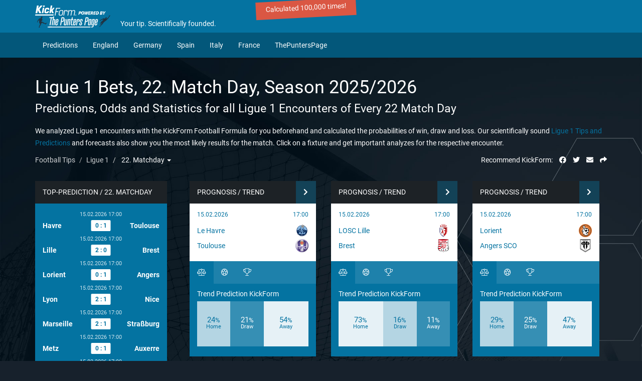

--- FILE ---
content_type: text/html; charset=UTF-8
request_url: http://kickform-com.kundendomain.eu/kickform/ligue-1-matchday-tips/22/
body_size: 11238
content:
<!DOCTYPE html>
<html lang="en"><head>
<meta charset="UTF-8">
<meta name="viewport" content="width=device-width">

<title>Ligue 1 Bets, Predictions & Odds - Match Day 22, Season 2025/2026 - KickForm</title>

<meta name="description" content="Ligue 1 Bets, Predictions and Odds for the Season 2025/2026. Match Day and Champion Forecasts for the Ligue 1 - calculated scientifically">
<meta name="keywords" content="">
<meta name="robots" content="index, follow">

<meta name="language" content="en">
<link rel="canonical" href="https://www.thepunterspage.com/kickform/ligue-1-matchday-tips/22/" />

<!-- Google Markup -->
		<script type="application/ld+json">
		{
			"@context" : "https://schema.org",
		  	"@type" : "Organization",
		  	"name" : "KickForm",
		  	"url" : "https://www.thepunterspage.com/kickform",
		  	"logo": "https://www.thepunterspage.com/kickform/layout/img/logo.png",
		  	"email" : "info@kickform.de",
		  	"telephone": "+49 251 2007511",
		  	"sameAs" : [
				"https://www.facebook.com/KickForm",
				"https://twitter.com/KickForm"
			]
		}
		</script>
		<!-- End Google Markup -->
	

    <link rel="preload" as="script" href="/kickform/layout/js/jquery-3.6.0.min.js">
    <script src="/kickform/layout/js/jquery-3.6.0.min.js"></script>
    <link rel="preload" as="script" href="/kickform/layout/js/bootstrap/popper-1.16.1.min.js">
    <link rel="preload" as="script" href="/kickform/layout/js/bootstrap/bootstrap-4.6.1.min.js">

    
    <script>
        var supportsWebP=function(){"use strict";return new Promise(function(A){var n=new Image;n.onerror=function(){return A(!1)},n.onload=function(){return A(1===n.width)},n.src="[data-uri]"}).catch(function(){return!1})}();

        window.supportsWebP.then(supported => {
            if (supported) {
                $('body').attr('data-bg', '/kickform/layout/img/bg.webp');
                $('html').addClass('webp');
            }
        });
    </script>

    <link rel="preconnect" href="https://www.googletagmanager.com">
    <link rel="preload" as="font" type="font/woff2" href="/kickform/layout/fonts/roboto-v20-latin-700.woff2" crossorigin>
    <link rel="preload" as="style" href="/kickform/layout/css/fonts.css" />
    <link rel="stylesheet" href="/kickform/layout/css/fonts.css" />

            <link rel="preload" as="style" href="/kickform/layout/css/bootstrap.purged.min.css" />
    
            <link rel="preload" as="style" href="/kickform/layout/css/above-the-fold.css?ver=29" >
        <link rel="preload" as="style" href="/kickform/layout/js/fontawesome5/css/all.purged.min.css?v=3" >

            <link rel="stylesheet" href="/kickform/layout/css/bootstrap.purged.min.css" />
    
	                    <link rel="stylesheet" href="/kickform/layout/css/above-the-fold.css?ver=29" />
        	    <link rel="stylesheet" href="/kickform/layout/js/fontawesome5/css/all.purged.min.css?v=3" >
    
    <link rel="shortcut icon" href="/kickform/layout/img/favicon.png" />
    <link rel="icon" sizes="64x64" href="/kickform/layout/img/favicon.png" />
    <meta name="theme-color" content="#117ba5">
    
        				<!-- Google Tag Manager -->
			<script>(function(w,d,s,l,i){w[l]=w[l]||[];w[l].push({'gtm.start':
                new Date().getTime(),event:'gtm.js'});var f=d.getElementsByTagName(s)[0],
                j=d.createElement(s),dl=l!='dataLayer'?'&l='+l:'';j.async=true;j.src=
                'https://www.googletagmanager.com/gtm.js?id='+i+dl;f.parentNode.insertBefore(j,f);
                })(window,document,'script','dataLayer','GTM-P8C2KQ9');</script>
            <!-- End Google Tag Manager -->

            <!-- Microsoft Clarity TPP -->
            <script type="text/javascript">
                (function(c,l,a,r,i,t,y){
                    c[a]=c[a]||function(){(c[a].q=c[a].q||[]).push(arguments)};
                    t=l.createElement(r);t.async=1;t.src="https://www.clarity.ms/tag/"+i;
                    y=l.getElementsByTagName(r)[0];y.parentNode.insertBefore(t,y);
                })(window, document, "clarity", "script", "l11bjp5a06");
            </script>
            <!-- End Microsoft Clarity TPP -->

						<!-- Start VWO Async SmartCode for TPP -->
						<link rel="preconnect" href="https://dev.visualwebsiteoptimizer.com" />
							<script type='text/javascript' id='vwoCode'>
									window._vwo_code || (function() {
											var account_id=873793,
													version=2.1,
													settings_tolerance=2000,
													hide_element='body',
													hide_element_style = 'opacity:0 !important;filter:alpha(opacity=0) !important;background:none !important;transition:none !important;',
													/* DO NOT EDIT BELOW THIS LINE */
													f=false,w=window,d=document,v=d.querySelector('#vwoCode'),cK='_vwo_'+account_id+'_settings',cc={};try{var c=JSON.parse(localStorage.getItem('_vwo_'+account_id+'_config'));cc=c&&typeof c==='object'?c:{}}catch(e){}var stT=cc.stT==='session'?w.sessionStorage:w.localStorage;code={nonce:v&&v.nonce,use_existing_jquery:function(){return typeof use_existing_jquery!=='undefined'?use_existing_jquery:undefined},library_tolerance:function(){return typeof library_tolerance!=='undefined'?library_tolerance:undefined},settings_tolerance:function(){return cc.sT||settings_tolerance},hide_element_style:function(){return'{'+(cc.hES||hide_element_style)+'}'},hide_element:function(){if(performance.getEntriesByName('first-contentful-paint')[0]){return''}return typeof cc.hE==='string'?cc.hE:hide_element},getVersion:function(){return version},finish:function(e){if(!f){f=true;var t=d.getElementById('_vis_opt_path_hides');if(t)t.parentNode.removeChild(t);if(e)(new Image).src='https://dev.visualwebsiteoptimizer.com/ee.gif?a='+account_id+e}},finished:function(){return f},addScript:function(e){var t=d.createElement('script');t.type='text/javascript';if(e.src){t.src=e.src}else{t.text=e.text}v&&t.setAttribute('nonce',v.nonce);d.getElementsByTagName('head')[0].appendChild(t)},load:function(e,t){var n=this.getSettings(),i=d.createElement('script'),r=this;t=t||{};if(n){i.textContent=n;d.getElementsByTagName('head')[0].appendChild(i);if(!w.VWO||VWO.caE){stT.removeItem(cK);r.load(e)}}else{var o=new XMLHttpRequest;o.open('GET',e,true);o.withCredentials=!t.dSC;o.responseType=t.responseType||'text';o.onload=function(){if(t.onloadCb){return t.onloadCb(o,e)}if(o.status===200||o.status===304){_vwo_code.addScript({text:o.responseText})}else{_vwo_code.finish('&e=loading_failure:'+e)}};o.onerror=function(){if(t.onerrorCb){return t.onerrorCb(e)}_vwo_code.finish('&e=loading_failure:'+e)};o.send()}},getSettings:function(){try{var e=stT.getItem(cK);if(!e){return}e=JSON.parse(e);if(Date.now()>e.e){stT.removeItem(cK);return}return e.s}catch(e){return}},init:function(){if(d.URL.indexOf('__vwo_disable__')>-1)return;var e=this.settings_tolerance();w._vwo_settings_timer=setTimeout(function(){_vwo_code.finish();stT.removeItem(cK)},e);var t;if(this.hide_element()!=='body'){t=d.createElement('style');var n=this.hide_element(),i=n?n+this.hide_element_style():'',r=d.getElementsByTagName('head')[0];t.setAttribute('id','_vis_opt_path_hides');v&&t.setAttribute('nonce',v.nonce);t.setAttribute('type','text/css');if(t.styleSheet)t.styleSheet.cssText=i;else t.appendChild(d.createTextNode(i));r.appendChild(t)}else{t=d.getElementsByTagName('head')[0];var i=d.createElement('div');i.style.cssText='z-index: 2147483647 !important;position: fixed !important;left: 0 !important;top: 0 !important;width: 100% !important;height: 100% !important;background: white !important;display: block !important;';i.setAttribute('id','_vis_opt_path_hides');i.classList.add('_vis_hide_layer');t.parentNode.insertBefore(i,t.nextSibling)}var o=window._vis_opt_url||d.URL,s='https://dev.visualwebsiteoptimizer.com/j.php?a='+account_id+'&u='+encodeURIComponent(o)+'&vn='+version;if(w.location.search.indexOf('_vwo_xhr')!==-1){this.addScript({src:s})}else{this.load(s+'&x=true')}}};w._vwo_code=code;code.init();})();
							</script>
							<!-- End VWO Async SmartCode -->
    	    </head>
<body class="lazyload" data-bg="/kickform/layout/img/bg.jpg">
        				<!-- Google Tag Manager (noscript) -->
			<noscript><iframe src="https://www.googletagmanager.com/ns.html?id=GTM-P8C2KQ9"
height="0" width="0" style="display:none;visibility:hidden"></iframe></noscript>
			<!-- End Google Tag Manager (noscript) -->
    	    
	
    	<div class="header-top">
		<div class="container">
			<div class="inner">
				<div class="logo">
					<a href="/kickform/">
                    							<img width="150" height="44" src="/kickform/layout/img/kickform-pwd-tpp.svg" alt="KickForm Logo">
                        					</a>
				</div>
                <div class="slogan">
                	Your tip. Scientifically founded. <div class="stoerer">Calculated 100,000 times!</div>
                </div>

                
                
                
				<div class="menu-hamburger">
                    <a id="the_hamburger" class="expand">
                        <i class="fa fa-bars"></i>
                    </a>
				</div>
                
                			</div>
			<div class="clear"></div>
		</div>
	</div>

    <div class="header-mega">
        <div class="container">
            <div class="inner">
            <div id="mega3">

            <!--<div class="text-left">Predictions:</div>-->

        <div class="drop">
            <a href="/kickform/predictions/" class="one">Predictions <!--<span class="badge">New</span>-->
            </a>
        </div>

        
    <div class="drop">
        <a href="javascript:;" class="level-1">England
            
        </a>
        <div class="drop-content">
            <div class="row">
                <div class="column column">
                    <span class="h3">Premier League</span><a href="/kickform/premier-league-tipps/" class="level-2" title="Premier League - Tips">Premier League - Tips</a><a href="/kickform/premier-league-matchday-tips/" class="level-2" title="Premier League - Match Day Tips">Premier League - Match Day Tips</a><a href="/kickform/premier-league-teams/" class="level-2" title="Premier League - Teams">Premier League - Teams</a><a href="/kickform/premier-league-season-close/" class="level-2" title="Premier League - End of Season">Premier League - End of Season</a>
                </div>
                
                <div class="column column">
                    <span class="h3">Championship</span><a href="/kickform/championship-tips/" class="level-2" title="Championship - Tips">Championship - Tips</a><a href="/kickform/championship-matchday-tips/" class="level-2" title="Championship - Match Day Tips">Championship - Match Day Tips</a><a href="/kickform/championship-teams/" class="level-2" title="Championship - Teams">Championship - Teams</a><a href="/kickform/championship-season-close/" class="level-2" title="Championship - Season close">Championship - Season close</a>
                </div>
                
                <div class="column column">
                    <span class="h3">League One</span><a href="/kickform/league-one-tips/" class="level-2" title="League One - Tips">League One - Tips</a><a href="/kickform/league-one-matchday-tips/" class="level-2" title="League One - Matchday Tips">League One - Matchday Tips</a><a href="/kickform/league-one-teams/" class="level-2" title="League One - Teams">League One - Teams</a><a href="/kickform/league-one-season-close/" class="level-2" title="League One - Season close">League One - Season close</a>
                </div>
                
                <div class="column column">
                    <span class="h3">League Two</span><a href="/kickform/league-two-tips/" class="level-2" title="League Two - Tips">League Two - Tips</a><a href="/kickform/league-two-matchday-tips/" class="level-2" title="League Two - Matchday Tips">League Two - Matchday Tips</a><a href="/kickform/league-two-teams/" class="level-2" title="League Two - Teams">League Two - Teams</a><a href="/kickform/league-two-season-close/" class="level-2" title="League Two - Season close">League Two - Season close</a>
                </div>
            </div>
        </div>
    </div>
    <div class="drop">
        <a href="javascript:;" class="level-1">Germany
            
        </a>
        <div class="drop-content">
            <div class="row">
                <div class="column">
                    <span class="h3">1. Bundesliga</span><a href="/kickform/bundesliga-tips/" class="level-2" title="1. Bundesliga - Tips">1. Bundesliga - Tips</a><a href="/kickform/bundesliga-matchday-tips/" class="level-2" title="1. Bundesliga - Match Day Tips">1. Bundesliga - Match Day Tips</a><a href="/kickform/bundesliga-teams/" class="level-2" title="1. Bundesliga - Teams">1. Bundesliga - Teams</a><a href="/kickform/bundesliga-season-close/" class="level-2" title="1. Bundesliga - End of Season">1. Bundesliga - End of Season</a>
                </div>
                <div class="column">
                    <span class="h3">2. Bundesliga</span><a href="/kickform/2-bundesliga-tips/" class="level-2" title="2. Bundesliga - Tips">2. Bundesliga - Tips</a><a href="/kickform/2-bundesliga-matchday-tips/" class="level-2" title="2. Bundesliga - Match Day Tips">2. Bundesliga - Match Day Tips</a><a href="/kickform/2-bundesliga-teams/" class="level-2" title="2. Bundesliga - Teams">2. Bundesliga - Teams</a><a href="/kickform/2-bundesliga-season-close/" class="level-2" title="2. Bundesliga - End of Season">2. Bundesliga - End of Season</a>
                </div>
                <div class="column">
                    <span class="h3">3. Liga</span><a href="/kickform/3-liga-tips/" class="level-2" title="3. Liga - Tips">3. Liga - Tips</a><a href="/kickform/3-liga-matchday-tips/" class="level-2" title="3. Liga - Match Day Tips">3. Liga - Match Day Tips</a><a href="/kickform/3-liga-teams/" class="level-2" title="3. Liga - Teams">3. Liga - Teams</a><a href="/kickform/3-liga-season-close/" class="level-2" title="3. Liga - End of Season">3. Liga - End of Season</a>
                </div>
            </div>
        </div>
    </div>
    <div class="drop">
        <a href="javascript:;" class="level-1">Spain
            
        </a>
        <div class="drop-content">
            <div class="row">
                <div class="column column-100">
                    <span class="h3">La Liga</span><a href="/kickform/la-liga-tips/" class="level-2" title="La Liga - Tips">La Liga - Tips</a><a href="/kickform/la-liga-matchday-tips/" class="level-2" title="La Liga - Match Day Tips">La Liga - Match Day Tips</a><a href="/kickform/la-liga-teams/" class="level-2" title="La Liga - Teams">La Liga - Teams</a><a href="/kickform/la-liga-season-close/" class="level-2" title="La Liga - End of Season">La Liga - End of Season</a>
                </div>
            </div>
        </div>
    </div>
    <div class="drop">
        <a href="javascript:;" class="level-1">Italy
            
        </a>
        <div class="drop-content">
            <div class="row">
                <div class="column">
                    <span class="h3">Serie A</span><a href="/kickform/serie-a-tips/" class="level-2" title="Serie A - Tips">Serie A - Tips</a><a href="/kickform/serie-a-matchday-tips/" class="level-2" title="Serie A - Match Day Tips">Serie A - Match Day Tips</a><a href="/kickform/serie-a-teams/" class="level-2" title="Serie A - Teams">Serie A - Teams</a><a href="/kickform/serie-a-season-close/" class="level-2" title="Serie A - End of Season">Serie A - End of Season</a>
                </div>
            </div>
        </div>
    </div>
    <div class="drop">
        <a href="javascript:;" class="level-1">France
            
        </a>
        <div class="drop-content">
            <div class="row">
                <div class="column column-100">
                    <span class="h3">Ligue 1</span><a href="/kickform/ligue-1-tips/" class="level-2" title="Ligue 1 - Tips">Ligue 1 - Tips</a><a href="/kickform/ligue-1-matchday-tips/" class="level-2" title="Ligue 1 - Match Day Tips">Ligue 1 - Match Day Tips</a><a href="/kickform/ligue-1-teams/" class="level-2" title="Ligue 1 - Teams">Ligue 1 - Teams</a><a href="/kickform/ligue-1-season-close/" class="level-2" title="Ligue 1 - End of Season">Ligue 1 - End of Season</a>
                </div>
            </div>
        </div>
    </div>    
    
        
        
    
        <div class="drop">
    	<a href="https://www.thepunterspage.com/" class="level-0" target="_blank">ThePuntersPage</a>
    </div>
	            <div class="drop nav-ab-tpp" style="display: none;">
            <a href="https://www.thepunterspage.com/free-bets/" class="level-0" target="_blank"><i class="fa fa-trophy"></i> Free Bet Offers</a>
        </div>
        </div>                        </div>
        </div>
    </div>

            
        
        
    
	
    
        	
	
    <section id="contentWrap" class="">

                <section class="page-einleitungstext">
            <div class="wrap">
                <div class="container">

                    <h1><span><span><span><span>Ligue 1 Bets, 22. </span></span></span><span><span><span>Match Day, Season 2025/2026</span></span></span></span></h1>
<h2><span><span><span><span>Predictions, Odds and Statistics for all Ligue 1 Encounters of Every 22 Match Day</span></span></span></span></h2>
<p><span><span><span><span>We analyzed Ligue 1 encounters with the KickForm Football Formula for you beforehand and calculated the probabilities of win, draw and loss. </span></span></span><span><span><span>Our scientifically sound </span></span><a href="https://www.thepunterspage.com/kickform/ligue-1-tips/"><span><span>Ligue 1 Tips and Predictions</span></span></a><span><span> and forecasts also show you the most likely results for the match. </span></span></span><span><span><span>Click on a fixture and get important analyzes for the respective encounter.</span></span></span></span></p>                </div>
            </div>
        </section>
            <section id="game" class="matchday">
        <div class="wrap">
            <div class="container">
                
<div class="social">
	<ul>
		<li>
			<span>Recommend KickForm:</span>
			<a href="https://www.facebook.com/KickForm/" target="blank"><i class="fab fa-facebook"></i></a>
			<a href="https://twitter.com/KickForm" target="blank"><i class="fab fa-twitter"></i></a>
			<a href="javascript:;;" data-toggle="modal" data-target="#modalShareMail"><i class="fas fa-envelope"></i></a>
			<a href="javascript:;;" data-toggle="modal" data-target="#modalShareForward"><i class="fa fa-share"></i></a>
		</li>
	</ul>
</div>

<div class="modal" id="modalShareMail" tabindex="-1" role="dialog" aria-labelledby="modalShareMailLabel">
	<form id="kickform_mail_recommendation">
	  <div class="modal-dialog" role="document">
		<div class="modal-content">
		  <div class="modal-header" style="background: #fff;">
			<button type="button" class="close" data-dismiss="modal" aria-label="Close"><span aria-hidden="true">&times;</span></button>
			<h4 class="modal-title" id="modalShareMailLabel">Recommend KickForm via e-mail</h4>
		  </div>
		  <div class="modal-body" style="background: #fff;">
			  <div id="msg" role="alert"></div>
			  <div class="form-group">
				<label for="inputEmailSender" class="control-label">Sender</label>
				 <input type="text" class="form-control" id="inputEmailSender" placeholder="Your email-address">
			  </div>
			  <div class="form-group">
				<label for="inputEmailReceiver" class="control-label">Receiver</label>
				<input type="text" class="form-control" id="inputEmailReceiver" placeholder="E-Mail of the receiver">
			  </div>
			  <div class="form-group">
				<label for="inputMessage" class="control-label">Message</label>
				<textarea class="form-control" id="inputMessage" placeholder="Your message" rows="3"></textarea>
			  </div>
			  <div class="form-group">
				<label for="inputURL" class="control-label">URL</label>
				<input type="text" class="form-control" id="inputURL" value="https://kickform-com.kundendomain.eu/ligue-1-matchday-tips/22/" readonly>
			  </div>
		  </div>
		  <div class="modal-footer" style="background: #fff;">
			<button type="submit" class="btn btn-default" style="background-color: #0473a1; color: #fff;">Send</button>
			<button type="button" class="btn btn-default" data-dismiss="modal">Close</button>
		  </div>
		</div>
	  </div>
	</form>
	</div>
	<div class="modal" id="modalShareForward" tabindex="-1" role="dialog" aria-labelledby="modalShareForwardLabel">
	<form id="kickform_link_forward">
	  <div class="modal-dialog" role="document">
		<div class="modal-content">
		  <div class="modal-header" style="background: #fff;">
			<button type="button" class="close" data-dismiss="modal" aria-label="Close"><span aria-hidden="true">&times;</span></button>
			<h4 class="modal-title" id="modalShareMailLabel">Share the KickForm Link</h4>
		  </div>
		  <div class="modal-body" style="background: #fff;">
			  <div id="msg" role="alert"></div>
			  <div class="form-group">
				<label for="inputURL" class="control-label">URL</label>
				<input type="text" class="form-control" id="inputURL" value="https://kickform-com.kundendomain.eu/ligue-1-matchday-tips/22/" readonly>
			  </div>
		  </div>
		  <div class="modal-footer" style="background: #fff;">
			<!--<button type="submit" class="btn btn-default" style="background-color: #0473a1; color: #fff;">Kopieren</button>-->
			<button type="button" class="btn btn-default" data-dismiss="modal">Close</button>
		  </div>
		</div>
	  </div>
	</form>
	</div>
	
<ul class="breadcrumb">
    <li><a href="/kickform/">Football Tips</a></li>
    <li><a href="/kickform/ligue-1-tips/">Ligue 1</a></li>
    <li>
        <div class="dropdown">
            <button id="dLabel" type="button" data-toggle="dropdown" aria-haspopup="true" aria-expanded="false">
                22. Matchday                <span class="caret"></span>
            </button>
            <ul class="dropdown-menu">
                
                            <li><a  href="/kickform/ligue-1-matchday-tips/1/">1.</a></li>
                        
                            <li><a  href="/kickform/ligue-1-matchday-tips/2/">2.</a></li>
                        
                            <li><a  href="/kickform/ligue-1-matchday-tips/3/">3.</a></li>
                        
                            <li><a  href="/kickform/ligue-1-matchday-tips/4/">4.</a></li>
                        
                            <li><a  href="/kickform/ligue-1-matchday-tips/5/">5.</a></li>
                        
                            <li><a  href="/kickform/ligue-1-matchday-tips/6/">6.</a></li>
                        
                            <li><a  href="/kickform/ligue-1-matchday-tips/7/">7.</a></li>
                        
                            <li><a  href="/kickform/ligue-1-matchday-tips/8/">8.</a></li>
                        
                            <li><a  href="/kickform/ligue-1-matchday-tips/9/">9.</a></li>
                        
                            <li><a  href="/kickform/ligue-1-matchday-tips/10/">10.</a></li>
                        
                            <li><a  href="/kickform/ligue-1-matchday-tips/11/">11.</a></li>
                        
                            <li><a  href="/kickform/ligue-1-matchday-tips/12/">12.</a></li>
                        
                            <li><a  href="/kickform/ligue-1-matchday-tips/13/">13.</a></li>
                        
                            <li><a  href="/kickform/ligue-1-matchday-tips/14/">14.</a></li>
                        
                            <li><a  href="/kickform/ligue-1-matchday-tips/15/">15.</a></li>
                        
                            <li><a  href="/kickform/ligue-1-matchday-tips/16/">16.</a></li>
                        
                            <li><a  href="/kickform/ligue-1-matchday-tips/17/">17.</a></li>
                        
                            <li><a  href="/kickform/ligue-1-matchday-tips/18/">18.</a></li>
                        
                            <li><a  href="/kickform/ligue-1-matchday-tips/19/">19.</a></li>
                        
                            <li><a  href="/kickform/ligue-1-matchday-tips/20/">20.</a></li>
                        
                            <li><a  href="/kickform/ligue-1-matchday-tips/21/">21.</a></li>
                        
                            <li><a class="active" href="/kickform/ligue-1-matchday-tips/22/">22.</a></li>
                        
                            <li><a  href="/kickform/ligue-1-matchday-tips/23/">23.</a></li>
                        
                            <li><a  href="/kickform/ligue-1-matchday-tips/24/">24.</a></li>
                        
                            <li><a  href="/kickform/ligue-1-matchday-tips/25/">25.</a></li>
                        
                            <li><a  href="/kickform/ligue-1-matchday-tips/26/">26.</a></li>
                        
                            <li><a  href="/kickform/ligue-1-matchday-tips/27/">27.</a></li>
                        
                            <li><a  href="/kickform/ligue-1-matchday-tips/28/">28.</a></li>
                        
                            <li><a  href="/kickform/ligue-1-matchday-tips/29/">29.</a></li>
                        
                            <li><a  href="/kickform/ligue-1-matchday-tips/30/">30.</a></li>
                        
                            <li><a  href="/kickform/ligue-1-matchday-tips/31/">31.</a></li>
                        
                            <li><a  href="/kickform/ligue-1-matchday-tips/32/">32.</a></li>
                        
                            <li><a  href="/kickform/ligue-1-matchday-tips/33/">33.</a></li>
                        
                            <li><a  href="/kickform/ligue-1-matchday-tips/34/">34.</a></li>
                                    </ul>
        </div>
    </li>
</ul>                <div class="row">
                    <div class="col-md-12">
                        <div class="row">
                            <div class="col-md-3">
                                <style>
.kf-mobile {
    display: none;
}

.kf-desktop {
    display: block;
    margin: 30px 0;
}

@media (max-width: 768px) {
    .kf-mobile {
        display: block;
        margin: 30px 0;
        width: 100%;
    }

    .kf-desktop {
        display: none;
    }
}
</style>


<div class="card_old with_odds long">
    <div class="card_headline">
			<span>
			Top-Prediction / 22. Matchday			</span>
    </div>
    <div class="clearfix"></div>
    <div class="card_content">
        <div class="matchday">
            <div class="pos">
                <ul>
                                                                            <li>
                                <small>15.02.2026 17:00</small>
                                <span class="top">
                                    <strong class="left">
                                        <a href="/kickform/team/ac-havre/">Havre</a>
                                    </strong>
                                                                                                                    <a href="/kickform/ac-havre-vs-fc-toulouse/">
                                                                        <span class="score_sidebar">0 : 1</span>
                                                                            </a>
                                                                        <strong class="right">
                                        <a href="/kickform/team/fc-toulouse/">Toulouse</a>
                                    </strong>
                                </span>
                                <div class="clearfix"></div>
                            </li>
                                                                                <li>
                                <small>15.02.2026 17:00</small>
                                <span class="top">
                                    <strong class="left">
                                        <a href="/kickform/team/osc-lille/">Lille</a>
                                    </strong>
                                                                                                                    <a href="/kickform/osc-lille-vs-stade-brest/">
                                                                        <span class="score_sidebar">2 : 0</span>
                                                                            </a>
                                                                        <strong class="right">
                                        <a href="/kickform/team/stade-brest/">Brest</a>
                                    </strong>
                                </span>
                                <div class="clearfix"></div>
                            </li>
                                                                                <li>
                                <small>15.02.2026 17:00</small>
                                <span class="top">
                                    <strong class="left">
                                        <a href="/kickform/team/fc-lorient/">Lorient</a>
                                    </strong>
                                                                                                                    <a href="/kickform/fc-lorient-vs-sco-angers/">
                                                                        <span class="score_sidebar">0 : 1</span>
                                                                            </a>
                                                                        <strong class="right">
                                        <a href="/kickform/team/sco-angers/">Angers</a>
                                    </strong>
                                </span>
                                <div class="clearfix"></div>
                            </li>
                                                                                <li>
                                <small>15.02.2026 17:00</small>
                                <span class="top">
                                    <strong class="left">
                                        <a href="/kickform/team/olympique-lyon/">Lyon</a>
                                    </strong>
                                                                                                                    <a href="/kickform/ogc-nice-vs-olympique-lyon/">
                                                                        <span class="score_sidebar">2 : 1</span>
                                                                            </a>
                                                                        <strong class="right">
                                        <a href="/kickform/team/ogc-nice/">Nice</a>
                                    </strong>
                                </span>
                                <div class="clearfix"></div>
                            </li>
                                                                                <li>
                                <small>15.02.2026 17:00</small>
                                <span class="top">
                                    <strong class="left">
                                        <a href="/kickform/team/olympique-marseille/">Marseille</a>
                                    </strong>
                                                                                                                    <a href="/kickform/olympique-marseille-vs-racing-strassburg/">
                                                                        <span class="score_sidebar">2 : 1</span>
                                                                            </a>
                                                                        <strong class="right">
                                        <a href="/kickform/team/racing-strassburg/">Straßburg</a>
                                    </strong>
                                </span>
                                <div class="clearfix"></div>
                            </li>
                                                                                <li>
                                <small>15.02.2026 17:00</small>
                                <span class="top">
                                    <strong class="left">
                                        <a href="/kickform/team/fc-metz/">Metz</a>
                                    </strong>
                                                                                                                    <a href="/kickform/aj-auxerre-vs-fc-metz/">
                                                                        <span class="score_sidebar">0 : 1</span>
                                                                            </a>
                                                                        <strong class="right">
                                        <a href="/kickform/team/aj-auxerre/">Auxerre</a>
                                    </strong>
                                </span>
                                <div class="clearfix"></div>
                            </li>
                                                                                <li>
                                <small>15.02.2026 17:00</small>
                                <span class="top">
                                    <strong class="left">
                                        <a href="/kickform/team/as-monaco/">Monaco</a>
                                    </strong>
                                                                                                                    <a href="/kickform/as-monaco-vs-fc-nantes/">
                                                                        <span class="score_sidebar">1 : 0</span>
                                                                            </a>
                                                                        <strong class="right">
                                        <a href="/kickform/team/fc-nantes/">Nantes</a>
                                    </strong>
                                </span>
                                <div class="clearfix"></div>
                            </li>
                                                                                <li>
                                <small>15.02.2026 17:00</small>
                                <span class="top">
                                    <strong class="left">
                                        <a href="/kickform/team/paris-fc/">Paris FC</a>
                                    </strong>
                                                                                                                    <a href="/kickform/paris-fc-vs-rc-lens/">
                                                                        <span class="score_sidebar">0 : 1</span>
                                                                            </a>
                                                                        <strong class="right">
                                        <a href="/kickform/team/rc-lens/">Lens</a>
                                    </strong>
                                </span>
                                <div class="clearfix"></div>
                            </li>
                                                                                <li>
                                <small>15.02.2026 17:00</small>
                                <span class="top">
                                    <strong class="left">
                                        <a href="/kickform/team/stade-rennes/">Rennes</a>
                                    </strong>
                                                                                                                    <a href="/kickform/paris-saint-germain-vs-stade-rennes/">
                                                                        <span class="score_sidebar">0 : 2</span>
                                                                            </a>
                                                                        <strong class="right">
                                        <a href="/kickform/team/paris-saint-germain/">PSG</a>
                                    </strong>
                                </span>
                                <div class="clearfix"></div>
                            </li>
                                        </ul>
                <a href="/kickform/ligue-1-tips/" title="Ligue 1">Ligue 1</a>            </div>
        </div>
    </div>
</div>
                            </div>
                            <div class="col-md-9">
                                                                    <div class="col-md-4">
                                        <div class="card_new">
    <div class="card_headline">
        <span>Prognosis / Trend</span>
        <div class="card_options">
            <a href="/kickform/ac-havre-vs-fc-toulouse/"
               title="Prognosis / Trend Le Havre vs. Toulouse"><i
                    class="fas fa-chevron-right"></i></a>
        </div>
    </div>
    <div class="clearfix"></div>
    <div class="card_content nextmatch">
        <div class="matchdetails">
            <div class="matchstart_tag">
                15.02.2026            </div>

            <div class="matchstart_uhrzeit">
                17:00            </div>
            <div class="clearfix"></div>

            <a href="/kickform/ac-havre-vs-fc-toulouse/" title="Prognosis / Trend Le Havre vs. Toulouse">
                <div class="team home">
                    <img src="/kickform/media/teamlogos/wappen_ac-havre50x50.png" alt="Le Havre Logo" class="teamlogo" />
                    <span class="teamname">
					Le Havre					</span>
                </div>
            </a>
            <div class="clearfix"></div>
            <a href="/kickform/ac-havre-vs-fc-toulouse/" title="Prognosis / Trend Havre vs. Toulouse">
                <div class="team away">
                    <img src="/kickform/media/teamlogos/wappen_fc-toulouse50x50.png" alt="Toulouse Logo" class="teamlogo" />
                    <span class="teamname">
					Toulouse					</span>
                </div>
            </a>
            <div class="clearfix"></div>
        </div>

                    <ul id="tile-tabs" class="nav nav-tabs" role="tablist">
                <li role="presentation"><a href="#tab-tendenz-86525" class="active" aria-controls="tab-tendenz-86525" role="tab" data-toggle="tab"><i class="fal fa-balance-scale"></i></a></li>
                <li role="presentation"><a href="#tab-ergebnis-86525" aria-controls="tab-ergebnis-86525" role="tab" data-toggle="tab"><i class="fal fa-futbol"></i></a></li>
                <li role="presentation"><a href="#tab-tipp-86525" aria-controls="tab-tipp-86525" role="tab" data-toggle="tab"><i class="fal fa-trophy"></i></a></li>
            </ul>

            <div class="tab-content">
                <div role="tabpanel" class="tab-pane active" id="tab-tendenz-86525">
                    <div class="tendenz-box">
                        <p>Trend Prediction KickForm</p>
                                                <div class="predict">
                            <div class="first medium">
                                <div class="prozent">24<small>%</small></div>
                                <div class="typ">Home</div>
                            </div>
                            <div class="second small">
                                <div class="prozent">21<small>%</small></div>
                                <div class="typ">Draw</div>
                            </div>
                            <div class="third big">
                                <div class="prozent">54<small>%</small></div>
                                <div class="typ">Away</div>
                            </div>
                            <div class="clearfix"></div>
                        </div>
                        <div class="clearfix"></div>
                    </div>
                </div>
                <div role="tabpanel" class="tab-pane" id="tab-ergebnis-86525">
                    <div class="ergebnis-box">
                        <p>Score Prediction KickForm</p>
                        <div class="erg">
                            <div class="left">
                                <div class="first">
                                    <div class="prog-ergebnis-first">0:1</div>
                                    <div class="prog-prozent-first">13%</div>
                                </div>
                            </div>
                            <div class="right">
                                <div class="second">
                                    <div class="prog-ergebnis">0:2</div>
                                    <div class="prog-prozent">10%</div>
                                </div>
                                <div class="third">
                                    <div class="prog-ergebnis">1:1</div>
                                    <div class="prog-prozent">10%</div>
                                </div>
                            </div>
                            <div class="clearfix"></div>
                        </div>
                    </div>
                </div>
                <div role="tabpanel" class="tab-pane" id="tab-tipp-86525">
                    <p>Tip Recommendation KickForm</p>
                    <div class="tipp-box">
                        <strong>0 : 1</strong>
                    </div>
                </div>
            </div>
                <div class="clearfix"></div>
    </div>
    </div>                                    </div>
                                                                    <div class="col-md-4">
                                        <div class="card_new">
    <div class="card_headline">
        <span>Prognosis / Trend</span>
        <div class="card_options">
            <a href="/kickform/osc-lille-vs-stade-brest/"
               title="Prognosis / Trend LOSC Lille vs. Brest"><i
                    class="fas fa-chevron-right"></i></a>
        </div>
    </div>
    <div class="clearfix"></div>
    <div class="card_content nextmatch">
        <div class="matchdetails">
            <div class="matchstart_tag">
                15.02.2026            </div>

            <div class="matchstart_uhrzeit">
                17:00            </div>
            <div class="clearfix"></div>

            <a href="/kickform/osc-lille-vs-stade-brest/" title="Prognosis / Trend LOSC Lille vs. Brest">
                <div class="team home">
                    <img src="/kickform/media/teamlogos/wappen_osc-lille50x50.png" alt="LOSC Lille Logo" class="teamlogo" />
                    <span class="teamname">
					LOSC Lille					</span>
                </div>
            </a>
            <div class="clearfix"></div>
            <a href="/kickform/osc-lille-vs-stade-brest/" title="Prognosis / Trend Lille vs. Brest">
                <div class="team away">
                    <img src="/kickform/media/teamlogos/wappen_stade-brest50x50.png" alt="Brest Logo" class="teamlogo" />
                    <span class="teamname">
					Brest					</span>
                </div>
            </a>
            <div class="clearfix"></div>
        </div>

                    <ul id="tile-tabs" class="nav nav-tabs" role="tablist">
                <li role="presentation"><a href="#tab-tendenz-86526" class="active" aria-controls="tab-tendenz-86526" role="tab" data-toggle="tab"><i class="fal fa-balance-scale"></i></a></li>
                <li role="presentation"><a href="#tab-ergebnis-86526" aria-controls="tab-ergebnis-86526" role="tab" data-toggle="tab"><i class="fal fa-futbol"></i></a></li>
                <li role="presentation"><a href="#tab-tipp-86526" aria-controls="tab-tipp-86526" role="tab" data-toggle="tab"><i class="fal fa-trophy"></i></a></li>
            </ul>

            <div class="tab-content">
                <div role="tabpanel" class="tab-pane active" id="tab-tendenz-86526">
                    <div class="tendenz-box">
                        <p>Trend Prediction KickForm</p>
                                                <div class="predict">
                            <div class="first big">
                                <div class="prozent">73<small>%</small></div>
                                <div class="typ">Home</div>
                            </div>
                            <div class="second medium">
                                <div class="prozent">16<small>%</small></div>
                                <div class="typ">Draw</div>
                            </div>
                            <div class="third small">
                                <div class="prozent">11<small>%</small></div>
                                <div class="typ">Away</div>
                            </div>
                            <div class="clearfix"></div>
                        </div>
                        <div class="clearfix"></div>
                    </div>
                </div>
                <div role="tabpanel" class="tab-pane" id="tab-ergebnis-86526">
                    <div class="ergebnis-box">
                        <p>Score Prediction KickForm</p>
                        <div class="erg">
                            <div class="left">
                                <div class="first">
                                    <div class="prog-ergebnis-first">2:0</div>
                                    <div class="prog-prozent-first">15%</div>
                                </div>
                            </div>
                            <div class="right">
                                <div class="second">
                                    <div class="prog-ergebnis">1:0</div>
                                    <div class="prog-prozent">14%</div>
                                </div>
                                <div class="third">
                                    <div class="prog-ergebnis">3:0</div>
                                    <div class="prog-prozent">10%</div>
                                </div>
                            </div>
                            <div class="clearfix"></div>
                        </div>
                    </div>
                </div>
                <div role="tabpanel" class="tab-pane" id="tab-tipp-86526">
                    <p>Tip Recommendation KickForm</p>
                    <div class="tipp-box">
                        <strong>2 : 0</strong>
                    </div>
                </div>
            </div>
                <div class="clearfix"></div>
    </div>
    </div>                                    </div>
                                                                    <div class="col-md-4">
                                        <div class="card_new">
    <div class="card_headline">
        <span>Prognosis / Trend</span>
        <div class="card_options">
            <a href="/kickform/fc-lorient-vs-sco-angers/"
               title="Prognosis / Trend Lorient vs. Angers SCO"><i
                    class="fas fa-chevron-right"></i></a>
        </div>
    </div>
    <div class="clearfix"></div>
    <div class="card_content nextmatch">
        <div class="matchdetails">
            <div class="matchstart_tag">
                15.02.2026            </div>

            <div class="matchstart_uhrzeit">
                17:00            </div>
            <div class="clearfix"></div>

            <a href="/kickform/fc-lorient-vs-sco-angers/" title="Prognosis / Trend Lorient vs. Angers SCO">
                <div class="team home">
                    <img src="/kickform/media/teamlogos/wappen_fc-lorient50x50.png" alt="Lorient Logo" class="teamlogo" />
                    <span class="teamname">
					Lorient					</span>
                </div>
            </a>
            <div class="clearfix"></div>
            <a href="/kickform/fc-lorient-vs-sco-angers/" title="Prognosis / Trend Lorient vs. Angers SCO">
                <div class="team away">
                    <img src="/kickform/media/teamlogos/wappen_sco-angers50x50.png" alt="Angers SCO Logo" class="teamlogo" />
                    <span class="teamname">
					Angers SCO					</span>
                </div>
            </a>
            <div class="clearfix"></div>
        </div>

                    <ul id="tile-tabs" class="nav nav-tabs" role="tablist">
                <li role="presentation"><a href="#tab-tendenz-86527" class="active" aria-controls="tab-tendenz-86527" role="tab" data-toggle="tab"><i class="fal fa-balance-scale"></i></a></li>
                <li role="presentation"><a href="#tab-ergebnis-86527" aria-controls="tab-ergebnis-86527" role="tab" data-toggle="tab"><i class="fal fa-futbol"></i></a></li>
                <li role="presentation"><a href="#tab-tipp-86527" aria-controls="tab-tipp-86527" role="tab" data-toggle="tab"><i class="fal fa-trophy"></i></a></li>
            </ul>

            <div class="tab-content">
                <div role="tabpanel" class="tab-pane active" id="tab-tendenz-86527">
                    <div class="tendenz-box">
                        <p>Trend Prediction KickForm</p>
                                                <div class="predict">
                            <div class="first medium">
                                <div class="prozent">29<small>%</small></div>
                                <div class="typ">Home</div>
                            </div>
                            <div class="second small">
                                <div class="prozent">25<small>%</small></div>
                                <div class="typ">Draw</div>
                            </div>
                            <div class="third big">
                                <div class="prozent">47<small>%</small></div>
                                <div class="typ">Away</div>
                            </div>
                            <div class="clearfix"></div>
                        </div>
                        <div class="clearfix"></div>
                    </div>
                </div>
                <div role="tabpanel" class="tab-pane" id="tab-ergebnis-86527">
                    <div class="ergebnis-box">
                        <p>Score Prediction KickForm</p>
                        <div class="erg">
                            <div class="left">
                                <div class="first">
                                    <div class="prog-ergebnis-first">0:1</div>
                                    <div class="prog-prozent-first">15%</div>
                                </div>
                            </div>
                            <div class="right">
                                <div class="second">
                                    <div class="prog-ergebnis">1:0</div>
                                    <div class="prog-prozent">11%</div>
                                </div>
                                <div class="third">
                                    <div class="prog-ergebnis">1:1</div>
                                    <div class="prog-prozent">11%</div>
                                </div>
                            </div>
                            <div class="clearfix"></div>
                        </div>
                    </div>
                </div>
                <div role="tabpanel" class="tab-pane" id="tab-tipp-86527">
                    <p>Tip Recommendation KickForm</p>
                    <div class="tipp-box">
                        <strong>0 : 1</strong>
                    </div>
                </div>
            </div>
                <div class="clearfix"></div>
    </div>
    </div>                                    </div>
                                                                    <div class="col-md-4">
                                        <div class="card_new">
    <div class="card_headline">
        <span>Prognosis / Trend</span>
        <div class="card_options">
            <a href="/kickform/ogc-nice-vs-olympique-lyon/"
               title="Prognosis / Trend Olympique Lyonnais vs. Nice"><i
                    class="fas fa-chevron-right"></i></a>
        </div>
    </div>
    <div class="clearfix"></div>
    <div class="card_content nextmatch">
        <div class="matchdetails">
            <div class="matchstart_tag">
                15.02.2026            </div>

            <div class="matchstart_uhrzeit">
                17:00            </div>
            <div class="clearfix"></div>

            <a href="/kickform/ogc-nice-vs-olympique-lyon/" title="Prognosis / Trend Olympique Lyonnais vs. Nice">
                <div class="team home">
                    <img src="/kickform/media/teamlogos/wappen_olympique-lyon50x50.png" alt="Olympique Lyonnais Logo" class="teamlogo" />
                    <span class="teamname">
					Olympique Lyonnais					</span>
                </div>
            </a>
            <div class="clearfix"></div>
            <a href="/kickform/ogc-nice-vs-olympique-lyon/" title="Prognosis / Trend Lyon vs. Nice">
                <div class="team away">
                    <img src="/kickform/media/teamlogos/wappen_ogc-nice50x50.png" alt="Nice Logo" class="teamlogo" />
                    <span class="teamname">
					Nice					</span>
                </div>
            </a>
            <div class="clearfix"></div>
        </div>

                    <ul id="tile-tabs" class="nav nav-tabs" role="tablist">
                <li role="presentation"><a href="#tab-tendenz-86528" class="active" aria-controls="tab-tendenz-86528" role="tab" data-toggle="tab"><i class="fal fa-balance-scale"></i></a></li>
                <li role="presentation"><a href="#tab-ergebnis-86528" aria-controls="tab-ergebnis-86528" role="tab" data-toggle="tab"><i class="fal fa-futbol"></i></a></li>
                <li role="presentation"><a href="#tab-tipp-86528" aria-controls="tab-tipp-86528" role="tab" data-toggle="tab"><i class="fal fa-trophy"></i></a></li>
            </ul>

            <div class="tab-content">
                <div role="tabpanel" class="tab-pane active" id="tab-tendenz-86528">
                    <div class="tendenz-box">
                        <p>Trend Prediction KickForm</p>
                                                <div class="predict">
                            <div class="first big">
                                <div class="prozent">49<small>%</small></div>
                                <div class="typ">Home</div>
                            </div>
                            <div class="second small">
                                <div class="prozent">19<small>%</small></div>
                                <div class="typ">Draw</div>
                            </div>
                            <div class="third medium">
                                <div class="prozent">31<small>%</small></div>
                                <div class="typ">Away</div>
                            </div>
                            <div class="clearfix"></div>
                        </div>
                        <div class="clearfix"></div>
                    </div>
                </div>
                <div role="tabpanel" class="tab-pane" id="tab-ergebnis-86528">
                    <div class="ergebnis-box">
                        <p>Score Prediction KickForm</p>
                        <div class="erg">
                            <div class="left">
                                <div class="first">
                                    <div class="prog-ergebnis-first">2:1</div>
                                    <div class="prog-prozent-first">10%</div>
                                </div>
                            </div>
                            <div class="right">
                                <div class="second">
                                    <div class="prog-ergebnis">1:1</div>
                                    <div class="prog-prozent">9%</div>
                                </div>
                                <div class="third">
                                    <div class="prog-ergebnis">1:2</div>
                                    <div class="prog-prozent">7%</div>
                                </div>
                            </div>
                            <div class="clearfix"></div>
                        </div>
                    </div>
                </div>
                <div role="tabpanel" class="tab-pane" id="tab-tipp-86528">
                    <p>Tip Recommendation KickForm</p>
                    <div class="tipp-box">
                        <strong>2 : 1</strong>
                    </div>
                </div>
            </div>
                <div class="clearfix"></div>
    </div>
    </div>                                    </div>
                                                                    <div class="col-md-4">
                                        <div class="card_new">
    <div class="card_headline">
        <span>Prognosis / Trend</span>
        <div class="card_options">
            <a href="/kickform/olympique-marseille-vs-racing-strassburg/"
               title="Prognosis / Trend Olympique Marseille vs. Strasbourg"><i
                    class="fas fa-chevron-right"></i></a>
        </div>
    </div>
    <div class="clearfix"></div>
    <div class="card_content nextmatch">
        <div class="matchdetails">
            <div class="matchstart_tag">
                15.02.2026            </div>

            <div class="matchstart_uhrzeit">
                17:00            </div>
            <div class="clearfix"></div>

            <a href="/kickform/olympique-marseille-vs-racing-strassburg/" title="Prognosis / Trend Olympique Marseille vs. Strasbourg">
                <div class="team home">
                    <img src="/kickform/media/teamlogos/wappen_olympique-marseille50x50.png" alt="Olympique Marseille Logo" class="teamlogo" />
                    <span class="teamname">
					Olympique Marseille					</span>
                </div>
            </a>
            <div class="clearfix"></div>
            <a href="/kickform/olympique-marseille-vs-racing-strassburg/" title="Prognosis / Trend Marseille vs. Strasbourg">
                <div class="team away">
                    <img src="/kickform/media/teamlogos/wappen_racing-strassburg50x50.png" alt="Strasbourg Logo" class="teamlogo" />
                    <span class="teamname">
					Strasbourg					</span>
                </div>
            </a>
            <div class="clearfix"></div>
        </div>

                    <ul id="tile-tabs" class="nav nav-tabs" role="tablist">
                <li role="presentation"><a href="#tab-tendenz-86529" class="active" aria-controls="tab-tendenz-86529" role="tab" data-toggle="tab"><i class="fal fa-balance-scale"></i></a></li>
                <li role="presentation"><a href="#tab-ergebnis-86529" aria-controls="tab-ergebnis-86529" role="tab" data-toggle="tab"><i class="fal fa-futbol"></i></a></li>
                <li role="presentation"><a href="#tab-tipp-86529" aria-controls="tab-tipp-86529" role="tab" data-toggle="tab"><i class="fal fa-trophy"></i></a></li>
            </ul>

            <div class="tab-content">
                <div role="tabpanel" class="tab-pane active" id="tab-tendenz-86529">
                    <div class="tendenz-box">
                        <p>Trend Prediction KickForm</p>
                                                <div class="predict">
                            <div class="first big">
                                <div class="prozent">53<small>%</small></div>
                                <div class="typ">Home</div>
                            </div>
                            <div class="second small">
                                <div class="prozent">19<small>%</small></div>
                                <div class="typ">Draw</div>
                            </div>
                            <div class="third medium">
                                <div class="prozent">28<small>%</small></div>
                                <div class="typ">Away</div>
                            </div>
                            <div class="clearfix"></div>
                        </div>
                        <div class="clearfix"></div>
                    </div>
                </div>
                <div role="tabpanel" class="tab-pane" id="tab-ergebnis-86529">
                    <div class="ergebnis-box">
                        <p>Score Prediction KickForm</p>
                        <div class="erg">
                            <div class="left">
                                <div class="first">
                                    <div class="prog-ergebnis-first">2:1</div>
                                    <div class="prog-prozent-first">10%</div>
                                </div>
                            </div>
                            <div class="right">
                                <div class="second">
                                    <div class="prog-ergebnis">1:1</div>
                                    <div class="prog-prozent">8%</div>
                                </div>
                                <div class="third">
                                    <div class="prog-ergebnis">1:0</div>
                                    <div class="prog-prozent">8%</div>
                                </div>
                            </div>
                            <div class="clearfix"></div>
                        </div>
                    </div>
                </div>
                <div role="tabpanel" class="tab-pane" id="tab-tipp-86529">
                    <p>Tip Recommendation KickForm</p>
                    <div class="tipp-box">
                        <strong>2 : 1</strong>
                    </div>
                </div>
            </div>
                <div class="clearfix"></div>
    </div>
    </div>                                    </div>
                                                                    <div class="col-md-4">
                                        <div class="card_new">
    <div class="card_headline">
        <span>Prognosis / Trend</span>
        <div class="card_options">
            <a href="/kickform/aj-auxerre-vs-fc-metz/"
               title="Prognosis / Trend Metz vs. Auxerre"><i
                    class="fas fa-chevron-right"></i></a>
        </div>
    </div>
    <div class="clearfix"></div>
    <div class="card_content nextmatch">
        <div class="matchdetails">
            <div class="matchstart_tag">
                15.02.2026            </div>

            <div class="matchstart_uhrzeit">
                17:00            </div>
            <div class="clearfix"></div>

            <a href="/kickform/aj-auxerre-vs-fc-metz/" title="Prognosis / Trend Metz vs. Auxerre">
                <div class="team home">
                    <img src="/kickform/media/teamlogos/wappen_fc-metz50x50.png" alt="Metz Logo" class="teamlogo" />
                    <span class="teamname">
					Metz					</span>
                </div>
            </a>
            <div class="clearfix"></div>
            <a href="/kickform/aj-auxerre-vs-fc-metz/" title="Prognosis / Trend Metz vs. Auxerre">
                <div class="team away">
                    <img src="/kickform/media/teamlogos/wappen_aj-auxerre50x50.png" alt="Auxerre Logo" class="teamlogo" />
                    <span class="teamname">
					Auxerre					</span>
                </div>
            </a>
            <div class="clearfix"></div>
        </div>

                    <ul id="tile-tabs" class="nav nav-tabs" role="tablist">
                <li role="presentation"><a href="#tab-tendenz-86530" class="active" aria-controls="tab-tendenz-86530" role="tab" data-toggle="tab"><i class="fal fa-balance-scale"></i></a></li>
                <li role="presentation"><a href="#tab-ergebnis-86530" aria-controls="tab-ergebnis-86530" role="tab" data-toggle="tab"><i class="fal fa-futbol"></i></a></li>
                <li role="presentation"><a href="#tab-tipp-86530" aria-controls="tab-tipp-86530" role="tab" data-toggle="tab"><i class="fal fa-trophy"></i></a></li>
            </ul>

            <div class="tab-content">
                <div role="tabpanel" class="tab-pane active" id="tab-tendenz-86530">
                    <div class="tendenz-box">
                        <p>Trend Prediction KickForm</p>
                                                <div class="predict">
                            <div class="first small">
                                <div class="prozent">20<small>%</small></div>
                                <div class="typ">Home</div>
                            </div>
                            <div class="second medium">
                                <div class="prozent">22<small>%</small></div>
                                <div class="typ">Draw</div>
                            </div>
                            <div class="third big">
                                <div class="prozent">59<small>%</small></div>
                                <div class="typ">Away</div>
                            </div>
                            <div class="clearfix"></div>
                        </div>
                        <div class="clearfix"></div>
                    </div>
                </div>
                <div role="tabpanel" class="tab-pane" id="tab-ergebnis-86530">
                    <div class="ergebnis-box">
                        <p>Score Prediction KickForm</p>
                        <div class="erg">
                            <div class="left">
                                <div class="first">
                                    <div class="prog-ergebnis-first">0:1</div>
                                    <div class="prog-prozent-first">16%</div>
                                </div>
                            </div>
                            <div class="right">
                                <div class="second">
                                    <div class="prog-ergebnis">0:2</div>
                                    <div class="prog-prozent">12%</div>
                                </div>
                                <div class="third">
                                    <div class="prog-ergebnis">1:1</div>
                                    <div class="prog-prozent">10%</div>
                                </div>
                            </div>
                            <div class="clearfix"></div>
                        </div>
                    </div>
                </div>
                <div role="tabpanel" class="tab-pane" id="tab-tipp-86530">
                    <p>Tip Recommendation KickForm</p>
                    <div class="tipp-box">
                        <strong>0 : 1</strong>
                    </div>
                </div>
            </div>
                <div class="clearfix"></div>
    </div>
    </div>                                    </div>
                                                                    <div class="col-md-4">
                                        <div class="card_new">
    <div class="card_headline">
        <span>Prognosis / Trend</span>
        <div class="card_options">
            <a href="/kickform/as-monaco-vs-fc-nantes/"
               title="Prognosis / Trend Monaco vs. Nantes"><i
                    class="fas fa-chevron-right"></i></a>
        </div>
    </div>
    <div class="clearfix"></div>
    <div class="card_content nextmatch">
        <div class="matchdetails">
            <div class="matchstart_tag">
                15.02.2026            </div>

            <div class="matchstart_uhrzeit">
                17:00            </div>
            <div class="clearfix"></div>

            <a href="/kickform/as-monaco-vs-fc-nantes/" title="Prognosis / Trend Monaco vs. Nantes">
                <div class="team home">
                    <img src="/kickform/media/teamlogos/wappen_as-monaco50x50.png" alt="Monaco Logo" class="teamlogo" />
                    <span class="teamname">
					Monaco					</span>
                </div>
            </a>
            <div class="clearfix"></div>
            <a href="/kickform/as-monaco-vs-fc-nantes/" title="Prognosis / Trend Monaco vs. Nantes">
                <div class="team away">
                    <img src="/kickform/media/teamlogos/wappen_fc-nantes50x50.png" alt="Nantes Logo" class="teamlogo" />
                    <span class="teamname">
					Nantes					</span>
                </div>
            </a>
            <div class="clearfix"></div>
        </div>

                    <ul id="tile-tabs" class="nav nav-tabs" role="tablist">
                <li role="presentation"><a href="#tab-tendenz-86531" class="active" aria-controls="tab-tendenz-86531" role="tab" data-toggle="tab"><i class="fal fa-balance-scale"></i></a></li>
                <li role="presentation"><a href="#tab-ergebnis-86531" aria-controls="tab-ergebnis-86531" role="tab" data-toggle="tab"><i class="fal fa-futbol"></i></a></li>
                <li role="presentation"><a href="#tab-tipp-86531" aria-controls="tab-tipp-86531" role="tab" data-toggle="tab"><i class="fal fa-trophy"></i></a></li>
            </ul>

            <div class="tab-content">
                <div role="tabpanel" class="tab-pane active" id="tab-tendenz-86531">
                    <div class="tendenz-box">
                        <p>Trend Prediction KickForm</p>
                                                <div class="predict">
                            <div class="first big">
                                <div class="prozent">70<small>%</small></div>
                                <div class="typ">Home</div>
                            </div>
                            <div class="second medium">
                                <div class="prozent">18<small>%</small></div>
                                <div class="typ">Draw</div>
                            </div>
                            <div class="third small">
                                <div class="prozent">12<small>%</small></div>
                                <div class="typ">Away</div>
                            </div>
                            <div class="clearfix"></div>
                        </div>
                        <div class="clearfix"></div>
                    </div>
                </div>
                <div role="tabpanel" class="tab-pane" id="tab-ergebnis-86531">
                    <div class="ergebnis-box">
                        <p>Score Prediction KickForm</p>
                        <div class="erg">
                            <div class="left">
                                <div class="first">
                                    <div class="prog-ergebnis-first">1:0</div>
                                    <div class="prog-prozent-first">15%</div>
                                </div>
                            </div>
                            <div class="right">
                                <div class="second">
                                    <div class="prog-ergebnis">2:0</div>
                                    <div class="prog-prozent">15%</div>
                                </div>
                                <div class="third">
                                    <div class="prog-ergebnis">2:1</div>
                                    <div class="prog-prozent">10%</div>
                                </div>
                            </div>
                            <div class="clearfix"></div>
                        </div>
                    </div>
                </div>
                <div role="tabpanel" class="tab-pane" id="tab-tipp-86531">
                    <p>Tip Recommendation KickForm</p>
                    <div class="tipp-box">
                        <strong>1 : 0</strong>
                    </div>
                </div>
            </div>
                <div class="clearfix"></div>
    </div>
    </div>                                    </div>
                                                                    <div class="col-md-4">
                                        <div class="card_new">
    <div class="card_headline">
        <span>Prognosis / Trend</span>
        <div class="card_options">
            <a href="/kickform/paris-fc-vs-rc-lens/"
               title="Prognosis / Trend Paris FC vs. Lens"><i
                    class="fas fa-chevron-right"></i></a>
        </div>
    </div>
    <div class="clearfix"></div>
    <div class="card_content nextmatch">
        <div class="matchdetails">
            <div class="matchstart_tag">
                15.02.2026            </div>

            <div class="matchstart_uhrzeit">
                17:00            </div>
            <div class="clearfix"></div>

            <a href="/kickform/paris-fc-vs-rc-lens/" title="Prognosis / Trend Paris FC vs. Lens">
                <div class="team home">
                    <img src="/kickform/media/teamlogos/wappen_paris-fc50x50.png" alt="Paris FC Logo" class="teamlogo" />
                    <span class="teamname">
					Paris FC					</span>
                </div>
            </a>
            <div class="clearfix"></div>
            <a href="/kickform/paris-fc-vs-rc-lens/" title="Prognosis / Trend Paris FC vs. Lens">
                <div class="team away">
                    <img src="/kickform/media/teamlogos/wappen_rc-lens50x50.png" alt="Lens Logo" class="teamlogo" />
                    <span class="teamname">
					Lens					</span>
                </div>
            </a>
            <div class="clearfix"></div>
        </div>

                    <ul id="tile-tabs" class="nav nav-tabs" role="tablist">
                <li role="presentation"><a href="#tab-tendenz-86532" class="active" aria-controls="tab-tendenz-86532" role="tab" data-toggle="tab"><i class="fal fa-balance-scale"></i></a></li>
                <li role="presentation"><a href="#tab-ergebnis-86532" aria-controls="tab-ergebnis-86532" role="tab" data-toggle="tab"><i class="fal fa-futbol"></i></a></li>
                <li role="presentation"><a href="#tab-tipp-86532" aria-controls="tab-tipp-86532" role="tab" data-toggle="tab"><i class="fal fa-trophy"></i></a></li>
            </ul>

            <div class="tab-content">
                <div role="tabpanel" class="tab-pane active" id="tab-tendenz-86532">
                    <div class="tendenz-box">
                        <p>Trend Prediction KickForm</p>
                                                <div class="predict">
                            <div class="first small">
                                <div class="prozent">13<small>%</small></div>
                                <div class="typ">Home</div>
                            </div>
                            <div class="second medium">
                                <div class="prozent">21<small>%</small></div>
                                <div class="typ">Draw</div>
                            </div>
                            <div class="third big">
                                <div class="prozent">65<small>%</small></div>
                                <div class="typ">Away</div>
                            </div>
                            <div class="clearfix"></div>
                        </div>
                        <div class="clearfix"></div>
                    </div>
                </div>
                <div role="tabpanel" class="tab-pane" id="tab-ergebnis-86532">
                    <div class="ergebnis-box">
                        <p>Score Prediction KickForm</p>
                        <div class="erg">
                            <div class="left">
                                <div class="first">
                                    <div class="prog-ergebnis-first">0:1</div>
                                    <div class="prog-prozent-first">20%</div>
                                </div>
                            </div>
                            <div class="right">
                                <div class="second">
                                    <div class="prog-ergebnis">0:2</div>
                                    <div class="prog-prozent">15%</div>
                                </div>
                                <div class="third">
                                    <div class="prog-ergebnis">0:0</div>
                                    <div class="prog-prozent">10%</div>
                                </div>
                            </div>
                            <div class="clearfix"></div>
                        </div>
                    </div>
                </div>
                <div role="tabpanel" class="tab-pane" id="tab-tipp-86532">
                    <p>Tip Recommendation KickForm</p>
                    <div class="tipp-box">
                        <strong>0 : 1</strong>
                    </div>
                </div>
            </div>
                <div class="clearfix"></div>
    </div>
    </div>                                    </div>
                                                                    <div class="col-md-4">
                                        <div class="card_new">
    <div class="card_headline">
        <span>Prognosis / Trend</span>
        <div class="card_options">
            <a href="/kickform/paris-saint-germain-vs-stade-rennes/"
               title="Prognosis / Trend Rennes vs. Paris Saint Germain"><i
                    class="fas fa-chevron-right"></i></a>
        </div>
    </div>
    <div class="clearfix"></div>
    <div class="card_content nextmatch">
        <div class="matchdetails">
            <div class="matchstart_tag">
                15.02.2026            </div>

            <div class="matchstart_uhrzeit">
                17:00            </div>
            <div class="clearfix"></div>

            <a href="/kickform/paris-saint-germain-vs-stade-rennes/" title="Prognosis / Trend Rennes vs. Paris Saint Germain">
                <div class="team home">
                    <img src="/kickform/media/teamlogos/wappen_stade-rennes50x50.png" alt="Rennes Logo" class="teamlogo" />
                    <span class="teamname">
					Rennes					</span>
                </div>
            </a>
            <div class="clearfix"></div>
            <a href="/kickform/paris-saint-germain-vs-stade-rennes/" title="Prognosis / Trend Rennes vs. Paris Saint Germain">
                <div class="team away">
                    <img src="/kickform/media/teamlogos/wappen_paris-saint-germain50x50.png" alt="Paris Saint Germain Logo" class="teamlogo" />
                    <span class="teamname">
					Paris Saint Germain					</span>
                </div>
            </a>
            <div class="clearfix"></div>
        </div>

                    <ul id="tile-tabs" class="nav nav-tabs" role="tablist">
                <li role="presentation"><a href="#tab-tendenz-86533" class="active" aria-controls="tab-tendenz-86533" role="tab" data-toggle="tab"><i class="fal fa-balance-scale"></i></a></li>
                <li role="presentation"><a href="#tab-ergebnis-86533" aria-controls="tab-ergebnis-86533" role="tab" data-toggle="tab"><i class="fal fa-futbol"></i></a></li>
                <li role="presentation"><a href="#tab-tipp-86533" aria-controls="tab-tipp-86533" role="tab" data-toggle="tab"><i class="fal fa-trophy"></i></a></li>
            </ul>

            <div class="tab-content">
                <div role="tabpanel" class="tab-pane active" id="tab-tendenz-86533">
                    <div class="tendenz-box">
                        <p>Trend Prediction KickForm</p>
                                                <div class="predict">
                            <div class="first small">
                                <div class="prozent">12<small>%</small></div>
                                <div class="typ">Home</div>
                            </div>
                            <div class="second medium">
                                <div class="prozent">14<small>%</small></div>
                                <div class="typ">Draw</div>
                            </div>
                            <div class="third big">
                                <div class="prozent">74<small>%</small></div>
                                <div class="typ">Away</div>
                            </div>
                            <div class="clearfix"></div>
                        </div>
                        <div class="clearfix"></div>
                    </div>
                </div>
                <div role="tabpanel" class="tab-pane" id="tab-ergebnis-86533">
                    <div class="ergebnis-box">
                        <p>Score Prediction KickForm</p>
                        <div class="erg">
                            <div class="left">
                                <div class="first">
                                    <div class="prog-ergebnis-first">0:2</div>
                                    <div class="prog-prozent-first">10%</div>
                                </div>
                            </div>
                            <div class="right">
                                <div class="second">
                                    <div class="prog-ergebnis">1:2</div>
                                    <div class="prog-prozent">10%</div>
                                </div>
                                <div class="third">
                                    <div class="prog-ergebnis">0:3</div>
                                    <div class="prog-prozent">9%</div>
                                </div>
                            </div>
                            <div class="clearfix"></div>
                        </div>
                    </div>
                </div>
                <div role="tabpanel" class="tab-pane" id="tab-tipp-86533">
                    <p>Tip Recommendation KickForm</p>
                    <div class="tipp-box">
                        <strong>0 : 2</strong>
                    </div>
                </div>
            </div>
                <div class="clearfix"></div>
    </div>
    </div>                                    </div>
                                                            </div>
                        </div>
                    </div>
                </div>
            </div>
        </div>
    </section>
    
                    
        <footer id="foot">
            <div class="top">
                <div class="container">
                	<div class="row">
                		<div class="col-md-3 col-sm-6">
                        	<div class="box">
                                <a href="/kickform/" class="logo"> 
                                    <img width="143" height="35" class="lazyload" data-src="/kickform/layout/img/logoWhite.svg" alt="Kickform Logo">
                                </a>
                                Your tip. Scientifically founded. 
                            </div>
                        </div>
                    	<div class="col-md-2 col-sm-6">
                        	<div class="box">
                                <h4>General</h4>
                                <nav>
                                    <ul>
                                        <li><a href="/kickform/idea/">About KickForm</a></li>
                                        <li><a href="/kickform/algorithm/">Our Algorithm</a></li>
                                        <li><a href="/kickform/frequently-asked-questions/">FAQ</a></li>
                                        <li><a href="/kickform/press/">Press</a></li>
                                        <li><a href="/kickform/science/">KickForm Team</a></li>
                                    </ul>
                                </nav>
                                <h4>Predictions</h4>
                                <nav>
                                                                    <ul>
                                        <li><a href="/kickform/premier-league-tipps/">Premier League</a></li>
                                        <li><a href="/kickform/bundesliga-tips/">1. Bundesliga</a></li>
                                        <li><a href="/kickform/la-liga-tips/">La Liga</a></li>
                                    </ul>
                                                                </nav>
                            </div>
                        </div>
                    	                    	<div class="col-md-7 col-sm-6">
                        	<div class="box">
                        		<h4>Known from</h4>
                                <div class="row">
                                    <div class="col-md-2 col-xs-5 mb-10">
                                        <img width="100" height="40" class="lazyload" data-src="/kickform/layout/img/empfehlungen/11freunde.png" alt="11freunde Logo">
                                    </div>
                                    <div class="col-md-2 col-xs-5 mb-10">
                                        <img width="100" height="40" class="lazyload" data-src="/kickform/layout/img/empfehlungen/sport1.png" alt="sport1 Logo" >
                                    </div>
                                    <div class="col-md-2 col-xs-5 mb-10">
                                        <img width="100" height="40" class="lazyload" data-src="/kickform/layout/img/empfehlungen/sportde.png" alt="sportde Logo">
                                    </div>
                                    <div class="col-md-2 col-xs-5 mb-10">
                                        <img width="100" height="40" class="lazyload" data-src="/kickform/layout/img/empfehlungen/transfermarkt.png" alt="transfermarkt Logo">
                                    </div>
                                </div>
                                <div class="row">
                                    <div class="col-md-2 col-xs-5 mb-10">
                                        <img width="100" height="40" class="lazyload" data-src="/kickform/layout/img/empfehlungen/handelsblatt.png" alt="Handelsblatt Logo" style="margin-right:10px; ">
                                    </div>
                                    <div class="col-md-2 col-xs-5 mb-10">
                                        <img width="100" height="40" class="lazyload" data-src="/kickform/layout/img/empfehlungen/die-zeit.png" alt="Die Zeit Logo">
                                    </div>
                                    <div class="col-md-2 col-xs-5 mb-10">
                                        <img width="100" height="40" class="lazyload" data-src="/kickform/layout/img/empfehlungen/welt.png" alt="welt Logo">
                                    </div>
                                    <div class="col-md-2 col-xs-5 mb-10">
                                        <img width="100" height="40" class="lazyload" data-src="/kickform/layout/img/empfehlungen/focus.png" alt="focus Logo">
                                    </div>
                                </div>
                            </div>
                            <div class="box">
                        		<h4>Powered by</h4>
                                <div class="row">
                                    <div class="col-md-2 col-xs-5 mb-10">
                                        <img width="100" height="40" class="lazyload" data-src="/kickform/layout/img/powered/impect.png" alt="impect Logo">
                                    </div>
                                    <div class="col-md-2 col-xs-5 mb-10">
                                        <img width="177" height="40" class="lazyload sr-logo-footer" data-src="/kickform/layout/img/powered/sportradar.png" alt="sportradar Logo">
                                    </div>
                                </div>
                            </div>
                        </div>

                    </div>
                </div>
            </div>
            <div class="bottom">
                <div class="container">
                    <div class="copy">
                        &copy; 2025 ThePuntersPage.com                    </div>
                    <nav>
                        <ul>
                            <li><a href="/kickform/data-privacy/">Data Privacy</a></li>
                            <li><a href="/kickform/imprint/">Imprint</a></li>
                        </ul>
                    </nav>
                    <div class="clear"></div>
                </div>
            </div>
        </footer>
            </section>

            <link rel="stylesheet" href="/kickform/layout/css/purged/stylesheet.css?ver=32" />
    
    
            <script src="/kickform/layout/js/bxslider.js"></script>
    
    
    <script src="/kickform/layout/js/bootstrap/popper-1.16.1.min.js"></script>
    <script src="/kickform/layout/js/bootstrap/bootstrap-4.6.1.min.js"></script>

    	
    <script src="/kickform/layout/js/scripts.min.js?ver=22"></script>
        
    <link rel="stylesheet" type="text/css" href="https://cdn.oceandock.de/cookieconsent2/3.0.3/cookieconsent.min.css" />
    <script src="https://cdn.oceandock.de/cookieconsent2/3.0.3/cookieconsent.min.js"></script>

    <style type="text/css">
    .bx-controls {
        display: none;
    }
    .card_content .back {
        position: absolute;
        width: 100%;
        height: 100%;
        background: @primary;
        left: 0;
        z-index: 2;
        top: 0;
        display: none;
    }
    .card_content.flipped {
        position: relative;
    }
    .card_content.flipped .back {
        display: block !important;
        padding: 20px;
    }
    @media (max-width: 992px) {
        .card_content .back {
            padding: 5px 20px 20px 20px;
        }
    }
    </style>

            <script>
            window.addEventListener("load", function(){
                window.cookieconsent.initialise({
                    "palette": {
                        "popup": {
                            "background": "#0573a1",
                            "text": "#ffffff"
                        },
                        "button": {
                            "background": "#da5743",
                            "text": "#ffffff"
                        }
                    },
                    "theme": "edgeless",
                    "position": "bottom-right",
                    "content": {
                        "dismiss": "OK",
                        "link": "Learn more",
                        "message": "This website uses cookies to ensure you get the best experience on our website.",
                        "href": "/data-privacy/"
                    }

                })});

        </script>
        <script>
    jQuery.event.special.touchstart = {
        setup: function( _, ns, handle ) {
            this.addEventListener("touchstart", handle, { passive: !ns.includes("noPreventDefault") });
        }
    };
        
    $(document).ready(function() {
        $(".header-navigation-primary .formel").trigger('click');
    });

    
	$(window).scroll(function () {
		if($(window).scrollTop() > 80) {
			$('#head').addClass('solid');
		} else {
			$('#head').removeClass('solid');
		}
	});

	/* KickForm Recommendation Mail */
	$("#kickform_mail_recommendation").submit(function(event){
		event.preventDefault();

		var div_msg = $(this).find('#msg');

		var sender_email = $("#kickform_mail_recommendation #inputEmailSender").val();
		var receiver_email = $("#kickform_mail_recommendation #inputEmailReceiver").val();
		var message = $("#kickform_mail_recommendation #inputMessage").val();
		var url = $("#kickform_mail_recommendation #inputURL").val();

		if(sender_email.length !== 0 && receiver_email.length !== 0 && message.length !== 0) {
			$.ajax({
				type: "POST",
				url: "/ajax/social-media.php",
				data: {
					funktion : 'sendEmailKickFormMailRecommendation',
					sender_email : sender_email,
					receiver_email : receiver_email,
					message : message
				},
				async: false,
				success : function(data){

					if (data == 1){
						// success
						div_msg.addClass("alert alert-success");
						div_msg.html("The form has successfully been sent!");
					} else {
						// error
						div_msg.addClass("alert alert-danger");
						div_msg.html("The form could not be sent!");
					}
				}
			});
		} else {
			// error
			div_msg.addClass("alert alert-danger");
			div_msg.html("The form could not be sent!");
		}
	});
	$("#modalShareMail").on('hidden.bs.modal', function () {
		$("#modalShareMail #inputEmailSender").val("");
		$("#modalShareMail #inputEmailReceiver").val("");
		$("#modalShareMail #inputMessage").val("");
		$(this).find('#msg').removeAttr('class');
		$(this).find('#msg').html("");
	});
    </script>

    <script src="/kickform/layout/js/lazysizes.min.js" async></script>
    <script>
        document.addEventListener('lazybeforeunveil', function(e){
            if (e.target) {
                var bg = e.target.getAttribute('data-bg');
                if(bg){
                    e.target.style.backgroundImage = 'url(' + bg + ')';
                }
            }
        });

        // Kickform Promo banner
        if (document.querySelector('.kf-banner')) {
            let banners = Array.from(document.querySelectorAll('.kf-banner')); // Fetch all banners once
            let lowest = Math.min(...banners.map(e => parseInt(e.getAttribute(
                'data-heirachy')))); // Find the lowest heirachy value

            banners.forEach(e => {
                let heirachy = parseInt(e.getAttribute('data-heirachy')); // Get heirachy value
                if (heirachy !== lowest) {
                    e.style.display = "none"; // Hide banners not matching the lowest heirachy
                }
            });
}
    </script>

    </body>
</html>


--- FILE ---
content_type: text/css
request_url: http://kickform-com.kundendomain.eu/kickform/layout/css/fonts.css
body_size: 306
content:
@font-face {
    font-family: Roboto;
    font-style: normal;
    font-weight: 300;
    src: url(../fonts/roboto-v20-latin-300.eot);
    src: local(''), url(../fonts/roboto-v20-latin-300.eot?#iefix) format('embedded-opentype'), url(../fonts/roboto-v20-latin-300.woff2) format('woff2'), url(../fonts/roboto-v20-latin-300.woff) format('woff'), url(../fonts/roboto-v20-latin-300.ttf) format('truetype'), url(../fonts/roboto-v20-latin-300.svg#Roboto) format('svg');
    font-display: swap;
}

@font-face {
    font-family: Roboto;
    font-style: normal;
    font-weight: 400;
    src: url(../fonts/roboto-v20-latin-regular.eot);
    src: local(''), url(../fonts/roboto-v20-latin-regular.eot?#iefix) format('embedded-opentype'), url(../fonts/roboto-v20-latin-regular.woff2) format('woff2'), url(../fonts/roboto-v20-latin-regular.woff) format('woff'), url(../fonts/roboto-v20-latin-regular.ttf) format('truetype'), url(../fonts/roboto-v20-latin-regular.svg#Roboto) format('svg');
    font-display: swap;
}

@font-face {
    font-family: Roboto;
    font-style: italic;
    font-weight: 400;
    src: url(../fonts/roboto-v20-latin-italic.eot);
    src: local(''), url(../fonts/roboto-v20-latin-italic.eot?#iefix) format('embedded-opentype'), url(../fonts/roboto-v20-latin-italic.woff2) format('woff2'), url(../fonts/roboto-v20-latin-italic.woff) format('woff'), url(../fonts/roboto-v20-latin-italic.ttf) format('truetype'), url(../fonts/roboto-v20-latin-italic.svg#Roboto) format('svg');
    font-display: swap;
}

@font-face {
    font-family: Roboto;
    font-style: normal;
    font-weight: 700;
    src: url(../fonts/roboto-v20-latin-700.eot);
    src: local(''), url(../fonts/roboto-v20-latin-700.eot?#iefix) format('embedded-opentype'), url(../fonts/roboto-v20-latin-700.woff2) format('woff2'), url(../fonts/roboto-v20-latin-700.woff) format('woff'), url(../fonts/roboto-v20-latin-700.ttf) format('truetype'), url(../fonts/roboto-v20-latin-700.svg#Roboto) format('svg');
    font-display: swap;
}

--- FILE ---
content_type: text/css
request_url: http://kickform-com.kundendomain.eu/kickform/layout/css/above-the-fold.css?ver=29
body_size: 9187
content:
*{margin: 0;padding: 0;border: 0;-webkit-font-smoothing: antialiased;-ms-box-sizing: border-box;-moz-box-sizing: border-box;-webkit-box-sizing: border-box;box-sizing: border-box;}article,
aside,
figure,
footer,
header,
nav,
section,
details,
summary{display: block;}object,
embed,
iframe{max-width: 100%;}html,
body{height: 100%;}li{list-style: none;}blockquote,
blockquote:before,
blockquote:after,
q,
q:before,
q:after{content: '';content: none;}pre{white-space: pre;white-space: pre-wrap;white-space: pre-line;word-wrap: break-word;}table{border-collapse: collapse;border-spacing: 0;}th{font-weight: bold;text-align: left;vertical-align: bottom;}td{font-weight: normal;vertical-align: top;}input,
select{vertical-align: middle;}input[type=checkbox],
input[type=radio]{vertical-align: text-top;}input[type="search"]::-webkit-search-cancel-button{display: none;}button,
input[type=button],
input[type=submit]{width: auto;overflow: visible;}sub,
sup{position: relative;font-size: 75%;line-height: 0;}sup{top: -0.5em;}sub{bottom: -0.25em;}.clickable,
label,
input[type=button],
[type=submit],
input[type=file],
button{cursor: pointer;}img{-ms-interpolation-mode: bicubic;}a img{border: none;}.float-right{float: right;}:focus{outline: none;}::-moz-focus-inner{border: 0;outline: none;}a,
a:visited,
a:focus,
a:active,
a:hover{outline: 0 none !important;}h1,
h2,
h3,
.h3,
h4,
h5{font-family: "Roboto", Arial, Helvetica, sans-serif;}h1{color: #0573a1;}h2.sub{margin: 0 0 20px 0;color: #fff;}.h3{display: block;}h6{display: inline-block;background: #cde3ec;color: #0573a1;font-size: 15px;padding: 0 20px;line-height: 40px;margin-bottom: 0;}.page-einleitungstext h1{margin: 0 0 10px 0;color: #fff;}.page-einleitungstext h2{margin: 0 0 20px 0;color: #fff;}.page-einleitungstext p{color: #fff;}.mb-28{margin-bottom: 28px !important;}.clearfix{clear: both;}html,
body{height: auto !important;}iframe{width: 100%;}body{font-family: "Roboto", Arial, Helvetica, sans-serif;font-weight: 400;font-size: 14px;color: #777;-webkit-overflow-scrolling: touch;background: #17212c;background-position: center center;background-size: cover;background-attachment: fixed;height: auto;}body.noScroll{overflow: hidden;}#head{position: fixed;left: 0;right: 0;top: 0;background: rgba(255,255,255,0.1);padding: 15px 10px;z-index: 250;-webkit-transition: all 0.5s ease;-moz-transition: all 0.5s ease;-o-transition: all 0.5s ease;transition: all 0.5s ease;}#head.solid{background: #0573a1;-webkit-box-shadow: 0 1px 10px rgba(0,0,0,0.2);-moz-box-shadow: 0 1px 10px rgba(0,0,0,0.2);box-shadow: 0 1px 10px rgba(0,0,0,0.2);}#head .inner{position: relative;height: 36px;}#head .inner .logo{display: block;float: left;}#head .inner .logo img{display: block;height: 40px;}#head .inner .expand{color: #333;float: right;text-align: center;border-radius: 50%;cursor: pointer;width: 36px;height: 36px;}#head .inner .expand i{font-size: 21px;}#head .inner .expand i:before{line-height: 36px;display: block;}#head .inner .expand.avatar{background: transparent;}#head .inner .expand:not(.avatar){background: #fff;}#head .inner .user{float: right;margin: 0 0 0 15px;}#head .inner .user .expand.avatar{background-size: cover;background-position: center center;background-image: url(/layout/img/avatar.jpg);background-color: transparent;}#head .inner .user ul{margin: 0;padding: 0;list-style: none;}#head .inner .user ul li a{position: relative;line-height: 24px;padding: 4px 0 4px 30px;display: block;color: #777;}#head .inner .user ul li a i{position: absolute;line-height: 28px;left: 0;top: 50%;margin: -15px 0 0 0;display: block;font-size: 18px;width: 22px;text-align: center;}#head .inner .user ul li a i:before{line-height: 28px;display: block;}#head .inner .user ul li.logout a{color: red;}#head .inner .sub{position: absolute;right: 0;z-index: 6000;top: 36px;background: #fff;width: 290px;border-radius: 4px;padding: 20px;display: none;margin-top: 6px;-webkit-box-shadow: 0 0 8px rgba(0,0,0,0.2);-moz-box-shadow: 0 0 8px rgba(0,0,0,0.2);box-shadow: 0 0 8px rgba(0,0,0,0.2);}#head .inner .sub:after{content: '';position: absolute;top: -7px;right: 12px;display: block;width: 0;height: 0;border-style: solid;border-width: 0 6px 7px 6px;border-color: transparent transparent #fff transparent;}@media (max-width: 992px){#head .inner .sub:after{display: none;}}@media (max-width: 992px){#head .inner .sub{top: 66px;padding: 15px 15px 100px 15px;width: 100%;height: 100%;left: 0;position: fixed;overflow-y: auto;border-radius: 0;bottom: 0;-webkit-box-shadow: 0 0 0 rgba(0,0,0,0);-moz-box-shadow: 0 0 0 rgba(0,0,0,0);box-shadow: 0 0 0 rgba(0,0,0,0);}}@media (max-width: 768px){#head .inner .sub{margin-top: 0 !important;}}#head .inner .sub h4{font-size: 18px;color: #0573a1;margin: 0 0 15px 0;padding: 0;}#head .inner .sub form .field{margin-bottom: 15px;position: relative;}#head .inner .sub form .field input{border: 1px solid #d7dbdf;width: 100%;padding: 8px 10px 8px 38px;border-radius: 3px;font-size: 14px;}#head .inner .sub form .field i{display: block;position: absolute;text-align: center;width: 38px;top: 50%;left: 1px;font-size: 18px;margin: -13px 0 0 0;}#head .inner .sub form .field i:before{display: block;line-height: 26px;}#head .inner .sub form button{display: block;padding: 0 20px;border-radius: 3px;background: #0573a1;cursor: pointer;float: right;border: 0;line-height: 38px;color: #fff;}#head .inner .sub form button:hover{background: #04658d;}#head .inner .sub form a.pw{display: block;float: left;color: #777;font-size: 12px;margin: 5px 0 0 0;line-height: 28px;opacity: 0.8;}#head .inner .facebook{color: #fff;line-height: 36px;float: right;font-size: 2em;cursor: pointer;margin: 0 0 0 15px;}#head .inner .formel{float: left;cursor: pointer;display: block;margin: 4px 0 0 0;}#head .inner .formel img{height: 28px;display: block;}#head .inner > nav{font-size: 16px;float: right;}#head .inner > nav:after{content: "";clear: both;display: block;}#head .inner > nav span{color: #fff;display: block;float: left;line-height: 36px;-moz-opacity: 0.8;-khtml-opacity: 0.8;-webkit-opacity: 0.8;opacity: 0.8;-ms-filter: progid:DXImageTransform.Microsoft.Alpha(opacity=80);filter: alpha(opacity=80);}#head .inner > nav ul{padding: 0;float: left;list-style: none;margin: 0 30px 0 0;}#head .inner > nav ul:after{content: "";clear: both;display: block;}#head .inner > nav ul li{float: left;margin: 0 0 0 15px;}#head .inner > nav ul li a{display: block;line-height: 36px;color: #fff;}@media (max-width: 768px){#head .inner > nav{display: none;}}#head.transparent{background: none;}.header-navigation-primary{position: fixed;width: 100%;height: 65px;background: #0473a1;z-index: 280;}.header-navigation-primary .inner .logo{display: block;float: left;height: 65px;line-height: 65px;vertical-align: middle;}.header-navigation-primary .inner .logo img{height: 40px;vertical-align: middle;}.header-navigation-primary .inner .expand{color: #333;float: right;text-align: center;background: #fff;border-radius: 50%;cursor: pointer;width: 35px;height: 35px;margin: 15px 0 0 0;}.header-navigation-primary .inner .expand i{font-size: 21px;}.header-navigation-primary .inner .expand i:before{line-height: 35px;display: block;}.header-navigation-primary .inner .expand.avatar{background-color: transparent;}.header-navigation-primary .inner .formel{margin: 0 0 0 12px;float: right;}.header-navigation-primary .inner .user{float: right;position: relative;margin: 0 0 0 12px;}.header-navigation-primary .inner .user .expand.avatar{background-size: cover;background-position: center center;background-image: url(/layout/img/avatar.jpg);border: 1px solid #fff;}.header-navigation-primary .inner .user ul{margin: 0;padding: 0;list-style: none;}.header-navigation-primary .inner .user ul li a{position: relative;line-height: 24px;padding: 4px 0 4px 30px;display: block;color: #777;}.header-navigation-primary .inner .user ul li a i{position: absolute;line-height: 28px;left: 0;top: 50%;margin: -15px 0 0 0;display: block;font-size: 18px;width: 22px;text-align: center;}.header-navigation-primary .inner .user ul li a i:before{line-height: 28px;display: block;}.header-navigation-primary .inner .user ul li.logout a{color: red;}.header-navigation-primary .inner .sub{position: absolute;right: 0;z-index: 6000;top: 48px;background: #fff;width: 290px;border-radius: 4px;padding: 20px;display: none;margin-top: 6px;-webkit-box-shadow: 0 0 8px rgba(0,0,0,0.2);-moz-box-shadow: 0 0 8px rgba(0,0,0,0.2);box-shadow: 0 0 8px rgba(0,0,0,0.2);}.header-navigation-primary .inner .sub:after{content: '';position: absolute;top: -7px;right: 12px;display: block;width: 0;height: 0;border-style: solid;border-width: 0 6.5px 7px 6.5px;border-color: transparent transparent #fff transparent;}@media (max-width: 992px){.header-navigation-primary .inner .sub:after{display: none;}}@media (max-width: 992px){.header-navigation-primary .inner .sub{top: 66px;padding: 15px 15px 100px 15px;width: 100%;height: 100%;left: 0;position: fixed;overflow-y: auto;border-radius: 0;bottom: 0;-webkit-box-shadow: 0 0 0 rgba(0,0,0,0);-moz-box-shadow: 0 0 0 rgba(0,0,0,0);box-shadow: 0 0 0 rgba(0,0,0,0);}}@media (max-width: 768px){.header-navigation-primary .inner .sub{margin-top: 0 !important;}}.header-navigation-primary .inner .sub h4{font-size: 18px;color: #0573a1;margin: 0 0 15px 0;padding: 0;}.header-navigation-primary .inner .sub form .field{margin-bottom: 15px;position: relative;}.header-navigation-primary .inner .sub form .field input{border: 1px solid #d7dbdf;width: 100%;padding: 8px 10px 8px 38px;border-radius: 3px;font-size: 14px;}.header-navigation-primary .inner .sub form .field i{display: block;position: absolute;text-align: center;width: 38px;top: 50%;left: 1px;font-size: 18px;margin: -13px 0 0 0;}.header-navigation-primary .inner .sub form .field i:before{display: block;line-height: 26px;}.header-navigation-primary .inner .sub form button{display: block;padding: 0 20px;border-radius: 3px;background: #0573a1;cursor: pointer;float: right;border: 0;line-height: 38px;color: #fff;}.header-navigation-primary .inner .sub form button:hover{background: #04658d;}.header-navigation-primary .inner .sub form a.pw{display: block;float: left;color: #777;font-size: 12px;margin: 5px 0 0 0;line-height: 28px;opacity: 0.8;}.header-navigation-primary .inner .menu-hamburger{display: none;float: right;}.header-navigation-primary .inner .menu-hamburger ul{padding: 0;float: left;list-style: none;margin: 0 0 0 15px;}.header-navigation-primary .inner .menu-hamburger ul li{float: left;margin: 0 0 0 15px;}.header-navigation-primary .inner .menu-hamburger ul li a{display: block;line-height: 65px;font-size: 24px;color: #fff;}@media (max-width: 1200px){.header-navigation-primary .inner .menu-hamburger{display: block;}}.header-navigation-primary .inner .logo-pages-left{float: left;}.header-navigation-primary .inner .logo-pages-left ul{margin: 0;padding-left: 30px;float: left;list-style: none;}.header-navigation-primary .inner .logo-pages-left ul:first-of-type li a{font-size: 18px;}.header-navigation-primary .inner .logo-pages-left ul li{float: left;padding-top: 15px;background-color: #0573a1;}.header-navigation-primary .inner .logo-pages-left ul li .containerBackground{z-index: 280;position: fixed;top: 65px;left: 0;min-width: 100%;width: 100%;height: 230px;background: #035779;opacity: 1.0;z-index: 998;right: 0;display: none;background-position: center center;background-repeat: no-repeat;}@media (max-width: 1200px){.header-navigation-primary .inner .logo-pages-left ul li .containerBackground{display: none !important;}}.header-navigation-primary .inner .logo-pages-left ul li .containerBackground.vorhersagen{background-image: url('../img/menu/1.jpg');}.header-navigation-primary .inner .logo-pages-left ul li .containerBackground.statistik{background-image: url('../img/menu/2.jpg');}.header-navigation-primary .inner .logo-pages-left ul li .containerBackground.tippen{background-image: url('../img/menu/3.jpg');}.header-navigation-primary .inner .logo-pages-left ul li .containerBackground.tools{background-image: url('../img/menu/4.jpg');}.header-navigation-primary .inner .logo-pages-left ul li .toggleTopNavigationContent{display: none;position: absolute;z-index: 999 !important;z-index: 250;}.header-navigation-primary .inner .logo-pages-left ul li .toggleTopNavigationContent .container{position: relative;padding: 0 20px 0 20px;width: auto;height: 230px;background: transparent;z-index: 350;}.header-navigation-primary .inner .logo-pages-left ul li .toggleTopNavigationContent .container ul{padding: 20px 0 20px 0;padding-left: 0;}.header-navigation-primary .inner .logo-pages-left ul li .toggleTopNavigationContent .container ul li{padding: 0;display: block;float: none;background-color: transparent;}.header-navigation-primary .inner .logo-pages-left ul li .toggleTopNavigationContent .container ul li a{padding: 0;line-height: 22px;font-family: "Roboto", Arial, Helvetica, sans-serif;font-size: 15px;color: #0573a1;}.header-navigation-primary .inner .logo-pages-left ul li .toggleTopNavigationContent .container .list-side-by-side{float: left;}.header-navigation-primary .inner .logo-pages-left ul li .toggleTopNavigationContent .container .list-side-by-side span{display: block;padding-top: 20px;line-height: 22px;font-family: "Roboto", Arial, Helvetica, sans-serif;font-size: 15px;color: #509dbd;font-weight: bold;}@media (max-width: 1200px){.header-navigation-primary .inner .logo-pages-left ul li .toggleTopNavigationContent .container .list-side-by-side span{font-size: 17px;}}.header-navigation-primary .inner .logo-pages-left ul li .toggleTopNavigationContent .container .list-side-by-side ul{padding: 20px 0 20px 0;padding-left: 0;}.header-navigation-primary .inner .logo-pages-left ul li .toggleTopNavigationContent .container .list-side-by-side ul li{padding: 0;display: block;float: none;background-color: transparent;}.header-navigation-primary .inner .logo-pages-left ul li .toggleTopNavigationContent .container .list-side-by-side ul li a{padding: 0;line-height: 22px;font-family: "Roboto", Arial, Helvetica, sans-serif;font-size: 15px;color: #fff;background-color: transparent;}@media (max-width: 1200px){.header-navigation-primary .inner .logo-pages-left ul li .toggleTopNavigationContent .container .list-side-by-side ul li a{color: #509dbd;line-height: 28px;font-size: 16px;padding: 3px 0;}}.header-navigation-primary .inner .logo-pages-left ul li .toggleTopNavigationContent .container .list-side-by-side ul li a:hover{color: #509dbd;}@media (max-width: 1200px){.header-navigation-primary .inner .logo-pages-left ul li .toggleTopNavigationContent .container .list-side-by-side{float: none;}}.header-navigation-primary .inner .logo-pages-left ul li .toggleTopNavigationContent .container .separator{margin: 25px 20px 25px 20px;width: 1px;height: 180px;background-color: #0573a1;float: left;}@media (max-width: 1200px){.header-navigation-primary .inner .logo-pages-left ul li .toggleTopNavigationContent .container .separator{display: none;}}@media (max-width: 1200px){.header-navigation-primary .inner .logo-pages-left ul li .toggleTopNavigationContent .container{background: #fff;}}.header-navigation-primary .inner .logo-pages-left ul li a{display: block;padding: 0 20px 0 20px;line-height: 50px;font-family: "Roboto", Arial, Helvetica, sans-serif;font-size: 18px;color: #fff;text-decoration: none;}.header-navigation-primary .inner .logo-pages-left ul li a i.fa{color: #509dbd;}@media (max-width: 1200px){.header-navigation-primary .inner .logo-pages-left ul li a{color: #fff;background: #117ba5;}.header-navigation-primary .inner .logo-pages-left ul li a i.fa{font-size: 24px;line-height: 48px;position: absolute;right: 15px;}}@media (max-width: 1200px){.header-navigation-primary .inner .logo-pages-left ul li{padding-top: 0;}}.header-navigation-primary .inner .logo-pages-left ul li.active a{color: #fff;background: #03577a;}@media (max-width: 1200px){.header-navigation-primary .inner .logo-pages-left{display: none;width: 100%;position: absolute;top: 130px;left: 0;z-index: 280;}.header-navigation-primary .inner .logo-pages-left ul{display: block;width: 100%;padding-left: 0;}.header-navigation-primary .inner .logo-pages-left ul li{display: block;width: 100%;margin: 0;background: #0573a1;}.header-navigation-primary .inner .logo-pages-left ul li .toggleTopNavigationContent{position: absolute;left: 0;width: 100%;}.header-navigation-primary .inner .logo-pages-left ul li .toggleTopNavigationContent .container ul li a{font-size: 14px;}.header-navigation-primary .inner .logo-pages-left ul li a{font-size: 14px;}}@media (max-width: 1200px) and (max-width: 1200px){.header-navigation-primary .inner .logo-pages-left ul li .toggleTopNavigationContent{position: relative;background: #fff;overflow-y: auto;}}.header-navigation-primary .inner .logo-pages-right{float: right;}.header-navigation-primary .inner .logo-pages-right ul{padding: 0;float: left;list-style: none;margin: 0;}.header-navigation-primary .inner .logo-pages-right ul li{float: left;margin: 0 0 0 15px;}.header-navigation-primary .inner .logo-pages-right ul li .searchbox{position: relative;}.header-navigation-primary .inner .logo-pages-right ul li .searchbox .search{margin-top: 15px;width: 180px;max-width: 0;padding: 5px;transition: all .5s ease;position: absolute;right: 20px;box-sizing: border-box;opacity: 0;}.header-navigation-primary .inner .logo-pages-right ul li .searchbox .search.expanded{max-width: 200px;opacity: 1;}.header-navigation-primary .inner .logo-pages-right ul li a{display: block;line-height: 65px;color: #fff;text-decoration: none;}@media (max-width: 1200px){.header-navigation-primary .inner .logo-pages-right ul li a{background: #117ba5;padding: 0 15px;}}.header-navigation-primary .inner .logo-pages-right ul li .separator{margin-top: 15px;width: 1px;height: 34px;background-color: #fff;float: left;}@media (max-width: 1200px){.header-navigation-primary .inner .logo-pages-right ul li{margin: 10px 0 0 0;float: none;display: block;width: 100%;}}@media (max-width: 1200px){.header-navigation-primary .inner .logo-pages-right ul{width: 100%;float: none;}}@media (max-width: 1200px){.header-navigation-primary .inner .logo-pages-right{display: none;width: 100%;float: left;clear: left;position: absolute;top: 65px;left: 0;z-index: 280;background: #0573a1;}.header-navigation-primary .inner .logo-pages-right ul li .searchbox{position: relative;}.header-navigation-primary .inner .logo-pages-right ul li .searchbox .search{margin-top: 15px;width: 180px;max-width: 0;padding: 5px;transition: all .5s ease;position: absolute;left: 28px;box-sizing: border-box;opacity: 0;}.header-navigation-primary .inner .logo-pages-right ul li .searchbox .search.expanded{max-width: 200px;opacity: 1;}.header-navigation-primary .inner .logo-pages-right ul li a{font-size: 14px;}}@media (max-width: 1200px){.header-navigation-primary.open{position: fixed;height: 100%;overflow-y: scroll;}}.header-navigation-secondary{position: fixed;top: 65px;width: 100%;height: 40px;background: #117ba5;z-index: 250;}.header-navigation-secondary .inner ul.left{float: left;list-style: none;margin: 0;}.header-navigation-secondary .inner ul.left li{float: left;}.header-navigation-secondary .inner ul.left li a{display: inline;line-height: 40px;color: #fff;text-decoration: none;}.header-navigation-secondary .inner ul.right{float: right;list-style: none;margin: 0;}.header-navigation-secondary .inner ul.right li{float: left;margin: 0 0 0 10px;}.header-navigation-secondary .inner ul.right li span{display: inline;line-height: 40px;color: #fff;}.header-navigation-secondary .inner ul.right li a{display: inline;line-height: 40px;color: #fff;text-decoration: none;}@media (max-width: 990px){.header-navigation-secondary .inner ul.right{float: left;clear: left;}.header-navigation-secondary .inner ul.right li{display: block;width: 100%;margin: 0;}}@media (max-width: 990px){.header-navigation-secondary{display: none;height: auto;}}.header-top{position: fixed;width: 100%;height: 65px;background: #0573a1;z-index: 280;}.header-top .inner .logo{display: block;float: left;height: 65px;line-height: 65px;vertical-align: middle;}.header-top .inner .logo img{height: 44px;vertical-align: middle;}.header-top .inner .slogan{float: left;position: relative;color: #fff;margin: 35px 0 0 20px;width: 300px;}.header-top .inner .slogan .stoerer{display: inline-block;background: #da5743;padding: 0 10px;height: 35px;line-height: 30px;position: absolute;top: -35px;left: 270px;width: 200px;transform: rotate(-3deg);text-align: center;}@media (max-width: 990px){.header-top .inner .slogan{display: none;height: auto;}}.header-top .inner .expand{color: #333;float: right;text-align: center;background: #fff;border-radius: 50%;cursor: pointer;width: 35px;height: 35px;margin: 15px 0 0 0;}.header-top .inner .expand i{font-size: 21px;}.header-top .inner .expand i:before{line-height: 35px;display: block;}.header-top .inner .expand.avatar{background-color: transparent;}.header-top .inner .expand:before{width: 50px;height: 50px;position: absolute;display: block;content: "";top: 7px;right: 7px;}.header-top .inner .formel{margin: 0 0 0 12px;float: right;}.header-top .inner .user{float: right;position: relative;margin: 0 0 0 12px;}.header-top .inner .user .expand.avatar{background-size: cover;background-position: center center;background-image: url(/layout/img/avatar.jpg);border: 1px solid #fff;}.header-top .inner .user ul{margin: 0;padding: 0;list-style: none;}.header-top .inner .user ul li a{position: relative;line-height: 24px;padding: 4px 0 4px 30px;display: block;color: #777;}.header-top .inner .user ul li a i{position: absolute;line-height: 28px;left: 0;top: 50%;margin: -15px 0 0 0;display: block;font-size: 18px;width: 22px;text-align: center;}.header-top .inner .user ul li a i:before{line-height: 28px;display: block;}.header-top .inner .user ul li.logout a{color: red;}.header-top .inner .sub{position: absolute;right: 0;z-index: 6000;top: 48px;background: #fff;width: 290px;border-radius: 4px;padding: 20px;display: none;margin-top: 6px;-webkit-box-shadow: 0 0 8px rgba(0,0,0,0.2);-moz-box-shadow: 0 0 8px rgba(0,0,0,0.2);box-shadow: 0 0 8px rgba(0,0,0,0.2);}.header-top .inner .sub:after{content: '';position: absolute;top: -7px;right: 12px;display: block;width: 0;height: 0;border-style: solid;border-width: 0 6.5px 7px 6.5px;border-color: transparent transparent #fff transparent;}@media (max-width: 992px){.header-top .inner .sub:after{display: none;}}@media (max-width: 992px){.header-top .inner .sub{top: 66px;padding: 15px 15px 100px 15px;width: 100%;height: 100%;left: 0;position: fixed;overflow-y: auto;border-radius: 0;bottom: 0;-webkit-box-shadow: 0 0 0 rgba(0,0,0,0);-moz-box-shadow: 0 0 0 rgba(0,0,0,0);box-shadow: 0 0 0 rgba(0,0,0,0);}}@media (max-width: 768px){.header-top .inner .sub{margin-top: 0 !important;}}.header-top .inner .sub h4{font-size: 18px;color: #0573a1;margin: 0 0 15px 0;padding: 0;}.header-top .inner .sub form .field{margin-bottom: 15px;position: relative;}.header-top .inner .sub form .field input{border: 1px solid #d7dbdf;width: 100%;padding: 8px 10px 8px 38px;border-radius: 3px;font-size: 14px;}.header-top .inner .sub form .field i{display: block;position: absolute;text-align: center;width: 38px;top: 50%;left: 1px;font-size: 18px;margin: -13px 0 0 0;}.header-top .inner .sub form .field i:before{display: block;line-height: 26px;}.header-top .inner .sub form button{display: block;padding: 0 20px;border-radius: 3px;background: #0573a1;cursor: pointer;float: right;border: 0;line-height: 38px;color: #fff;}.header-top .inner .sub form button:hover{background: #04658d;}.header-top .inner .sub form a.pw{display: block;float: left;color: #777;font-size: 12px;margin: 5px 0 0 0;line-height: 28px;opacity: 0.8;}.header-top .inner .menu-hamburger{display: none;float: right;position: relative;}.header-top .inner .menu-hamburger ul{padding: 0;float: left;list-style: none;margin: 0 0 0 15px;}.header-top .inner .menu-hamburger ul li{float: left;margin: 0 0 0 15px;}.header-top .inner .menu-hamburger ul li a{display: block;line-height: 65px;font-size: 24px;color: #fff;}@media (max-width: 1200px){.header-top .inner .menu-hamburger{display: block;}}.header-top .inner .account-box{float: right;}.header-top .inner .account-box ul{padding: 0;float: right;list-style: none;margin: 0;}.header-top .inner .account-box ul li{float: left;margin: 0 0 0 15px;}.header-top .inner .account-box ul li .searchbox{position: relative;}.header-top .inner .account-box ul li .searchbox .search{margin-top: 15px;width: 180px;max-width: 0;padding: 5px;transition: all .5s ease;position: absolute;right: 20px;box-sizing: border-box;opacity: 0;}.header-top .inner .account-box ul li .searchbox .search.expanded{max-width: 200px;opacity: 1;}.header-top .inner .account-box ul li a{display: block;line-height: 65px;color: #fff;text-decoration: none;}@media (max-width: 1200px){.header-top .inner .account-box ul li a{background: #117ba5;padding: 0 15px;}}.header-top .inner .account-box ul li .separator{margin-top: 15px;width: 1px;height: 34px;background-color: #fff;float: left;}@media (max-width: 1200px){.header-top .inner .account-box ul li{margin: 10px 0 0 0;float: none;display: block;width: 100%;}}@media (max-width: 1200px){.header-top .inner .account-box ul{width: 100%;float: none;}}@media (max-width: 1200px){.header-top .inner .account-box{display: none;width: 100%;float: left;clear: left;position: absolute;top: 65px;left: 0;z-index: 280;background: #0573a1;}.header-top .inner .account-box ul li .searchbox{position: relative;}.header-top .inner .account-box ul li .searchbox .search{margin-top: 15px;width: 180px;max-width: 0;padding: 5px;transition: all .5s ease;position: absolute;left: 28px;box-sizing: border-box;opacity: 0;}.header-top .inner .account-box ul li .searchbox .search.expanded{max-width: 200px;opacity: 1;}.header-top .inner .account-box ul li a{font-size: 14px;}}@media (max-width: 1200px){.header-top.open{position: fixed;height: 100%;overflow-y: scroll;}}@media (max-width: 990px){.header-top{background: #0573a1;}}.header-mega{position: fixed;top: 65px;width: 100%;background: #03577a;height: 50px;z-index: 5000;}.header-mega .inner{background: #03577a;height: 50px;}.header-mega .inner .navbar-brand{color: #e6f1f6;font-size: 14px;padding-left: 0;}.header-mega .inner .navbar{border: none;padding: 0;margin: 0;}.header-mega .inner .navbar .collapse{padding: 0;margin: 0;}.header-mega .inner .navbar-nav a{color: #fff;}.header-mega .inner .dropdown{border-radius: none;}.header-mega .inner .dropdown-menu{padding-top: 15px;padding-bottom: 15px;background: #e6f1f6;-webkit-border-radius: 0;-moz-border-radius: 0;border-radius: 0;}.header-mega .inner .dropdown-menu > li a{color: #222;}.header-mega .inner .dropdown-menu > li a:hover{color: #0573a1;background: transparent;}.header-mega .inner .dropdown-menu{border: none;border-radius: none;}.header-mega .inner .dropdown.open a.dropdown-toggle:hover,
.header-mega .inner .dropdown.open a.dropdown-toggle:focus{background: #0573a1;}.header-mega .inner .dropdown.open .dropdown-toggle{background: #0573a1;}.header-mega .inner .navbar-inverse{background: #03577a;}.header-mega .inner .mega-dropdown{position: static !important;}.header-mega .inner .mega-dropdown-menu{padding: 15px 10px;width: 100%;box-shadow: none;-webkit-box-shadow: none;padding-bottom: 20px;border: none;}.header-mega .inner .mega-dropdown-menu > li > ul{padding: 0;margin: 0;}.header-mega .inner .mega-dropdown-menu > li > ul > li{list-style: none;}.header-mega .inner .mega-dropdown-menu > li > ul > li > a{display: block;color: #222;padding: 1px 5px;}.header-mega .inner .mega-dropdown-menu > li ul > li > a:hover,
.header-mega .inner .mega-dropdown-menu > li ul > li > a:focus{text-decoration: none;color: #0573a1;}.header-mega .inner .mega-dropdown-menu .dropdown-header{font-size: 18px;color: #0573a1;padding: 5px 60px 5px 5px;line-height: 30px;}.header-mega .navbar-header button{background: #fff;border: none;}.header-mega .navbar-header button .icon-bar{background: #0573a1;}.header-mega .navbar-header button:hover,
.header-mega .navbar-header button:focus{background: #0573a1;border: none;}.header-mega .navbar-header button:hover .icon-bar,
.header-mega .navbar-header button:focus .icon-bar{background: #fff;}.header-mega .navbar-collapse{border: none;}.header-mega .account-box ul{margin-bottom: 0;}.header-mega .account-box ul li{display: inline-block;float: right;margin-left: 30px;}.header-mega .account-box ul li:first-child{float: left;margin-left: 0;}.header-mega .account-box ul li a{color: #fff;display: block;height: 50px;line-height: 50px;}.header-breadcrumb{position: fixed;top: 125px;width: 100%;height: 40px;z-index: 250;}.header-breadcrumb .inner ul.left{float: left;list-style: none;margin: 0;}.header-breadcrumb .inner ul.left li{float: left;}.header-breadcrumb .inner ul.left li a{display: inline;line-height: 40px;color: #fff;text-decoration: none;}.header-breadcrumb .inner ul.right{float: right;list-style: none;margin: 0;}.header-breadcrumb .inner ul.right li{float: left;margin: 0 0 0 10px;}.header-breadcrumb .inner ul.right li span{display: inline;line-height: 40px;color: #fff;}.header-breadcrumb .inner ul.right li a{display: inline;line-height: 40px;color: #fff;text-decoration: none;}@media (max-width: 990px){.header-breadcrumb .inner ul.right{float: left;clear: left;}.header-breadcrumb .inner ul.right li{display: block;width: 100%;margin: 0;}}@media (max-width: 990px){.header-breadcrumb{display: none;height: auto;}}#contentWrap{padding-top: 40px;}.header-top,
.header-mega{position: sticky !important;position: -moz-sticky !important;position: -ms-sticky !important;position: -o-sticky !important;position: -webkit-sticky !important;top: 0;}.header-mega{top: 65px;}@media (max-width: 990px){.header-mega{display: none;}}#mega3{position: relative;line-height: 20px;color: #fff;}#mega3 .text-left{float: left;line-height: 50px;color: #cde3ec;padding-right: 20px;}#mega3 a{color: #fff;}@media (max-width: 1200px){#mega3 a.level-1{position: relative;}#mega3 a.level-1:after{position: absolute;right: 20px;content: "\f107";font-family: "Font Awesome 5 Pro";}#mega3 a.level-1.on-level:after{content: "\f106";}}#mega3 a.level-1,
#mega3 a.level-0{display: inline-block;float: left;width: auto;height: 50px;line-height: 20px;padding: 15px;}#mega3 a.level-1:hover,
#mega3 a.level-0:hover{background: #0573a1;}#mega3 a.level-2{margin: 5px 0;}#mega3 a.one{display: inline-block;float: left;width: auto;height: 50px;line-height: 20px;padding: 15px;}#mega3 a.one:hover{background: #0573a1;}#mega3 .drop{height: 50px;float: left;}#mega3 .drop .fa{margin-left: 4px;}#mega3 .drop:hover .drop-content{display: block;}#mega3 .drop:hover a.level-1{background: #0573a1;}#mega3 .drop.pull-right{position: relative;}#mega3 .drop.pull-right .column{width: 100%;}#mega3 .drop.pull-right .drop-content{min-width: 230px;position: absolute;right: 0;left: auto;}#mega3 .drop-content{top: 50px;left: 0;display: none;position: absolute;width: 100%;color: #777;background: #e6f1f6;padding: 0px 10px 0px 10px;}#mega3 .drop-content a{display: block;color: #222;}#mega3 .drop-content a:hover{color: #0573a1;}#mega3 .drop-content h3,
#mega3 .drop-content .h3{padding: 0;margin: 0 0 10px 0;}#mega3 .row{padding: 0 20px;}#mega3 .column{float: left;width: 25%;padding: 20px 10px;}#mega3 .column.column-100{width: 100%;}@media (max-width: 1200px){#mega3{display: none;position: fixed;overflow-x: hidden;overflow-y: scroll;width: 100%;height: 100%;top: 65px;padding-bottom: 65px;left: 0;bottom: 0;background: #03577a;}#mega3 .text-left{display: none;}#mega3 .drop{width: 100%;height: auto;display: block;}#mega3 .drop:hover .drop-content{display: none;}#mega3 .drop.pull-right{position: static;}#mega3 .drop.pull-right .drop-content{position: static;}#mega3 .drop-content{position: static;padding-bottom: 30px;padding-top: 0;}#mega3 .drop-content h3,
#mega3 .drop-content .h3{margin-top: 10px;}#mega3 a.one,
#mega3 a.level-0,
#mega3 a.level-1{width: 100%;background: #03577a;font-size: 22px;line-height: 28px;}#mega3 a.one:hover,
#mega3 a.level-0:hover,
#mega3 a.level-1:hover{background: #03577a !important;}#mega3 a.level-2{font-size: 18px;line-height: 38px;}#mega3 .column{padding-top: 20px;width: 100%;}}#game .container{border: 0;}#game h1{color: #fff;margin: 0 0 10px 0;}#game .head{width: 100%;}#game .head .content{position: relative;padding: 20px 30px 20px 30px;background: #fff;}#game .head .content .info{border-bottom: 1px solid #d7dbdf;padding-bottom: 15px;}#game .head .content .info .box_left{line-height: 30px;text-align: left;}#game .head .content .info .box_left img{padding-right: 10px;}#game .head .content .info .box_center{line-height: 30px;text-align: center;}#game .head .content .info .box_center img{padding-right: 10px;}#game .head .content .info .box_right{line-height: 30px;text-align: right;}#game .head .content .info .box_right .wrapper{display: inline-block;height: 30px;}#game .head .content .info .box_right .facebook-icon-box{width: 30px;background-color: #3b5998;text-align: center;}#game .head .content .info .box_right .twitter-icon-box{width: 30px;background-color: #0084b4;text-align: center;}@media (max-width: 768px){#game .head .content .info .box_left{text-align: left;}#game .head .content .info .box_center{text-align: left;}#game .head .content .info .box_right{text-align: left;}}#game .head .content .info .box{position: relative;line-height: 24px;padding-left: 38px;margin-bottom: 5px;}#game .head .content .info .box img{display: block;position: absolute;left: 0;top: 0;height: 24px;}#game .head .content .info.v2 .col-sm-4:nth-child(2) .box{width: auto;display: inline-block;margin: 0 auto;}@media (max-width: 768px){#game .head .content .info.v2 .col-sm-4{text-align: left;padding-bottom: 15px;}#game .head .content .info.v2 .col-sm-4 .box{float: none;display: block;}#game .head .content .info.v2 .col-sm-4:last-child{padding-bottom: 0;}}#game .head .content .teams{position: relative;margin: 30px 0 0 0;}#game .head .content .teams .team1,
#game .head .content .teams .team2{width: 50%;text-align: center;}#game .head .content .teams .team1 .logo,
#game .head .content .teams .team2 .logo{display: inline-block;}#game .head .content .teams .team1 .logo img,
#game .head .content .teams .team2 .logo img{display: block;height: 100px;}@media (max-width: 768px){#game .head .content .teams .team1 .logo img,
#game .head .content .teams .team2 .logo img{width: auto;height: 60px;}}#game .head .content .teams .team1 h2,
#game .head .content .teams .team2 h2{font-size: 26px;font-weight: bold;color: #003f5b;}@media (max-width: 768px){#game .head .content .teams .team1 h2,
#game .head .content .teams .team2 h2{font-size: 16px;}}#game .head .content .teams .team1{float: left;padding-right: 50px;}@media (max-width: 768px){#game .head .content .teams .team1{text-align: left;padding-right: 0;width: 40%;}}@media (max-width: 400px){#game .head .content .teams .team1 h2{display: none;}#game .head .content .teams .team1 h2.hidden{display: block !important;}}#game .head .content .teams .team2{float: right;padding-left: 50px;}@media (max-width: 768px){#game .head .content .teams .team2{text-align: right;padding-left: 0;width: 40%;}}@media (max-width: 400px){#game .head .content .teams .team2 h2{display: none;}#game .head .content .teams .team2 h2.hidden{display: block !important;}}#game .head .content .teams .score{color: #003f5b;font-size: 80px;font-weight: bold;line-height: 84px;position: absolute;top: 50%;left: 50%;-webkit-transform: translate(-50%,-50%);-moz-transform: translate(-50%,-50%);-o-transform: translate(-50%,-50%);-ms-transform: translate(-50%,-50%);transform: translate(-50%,-50%);text-align: center;}#game .head .content .teams .score small{display: block;line-height: normal;clear: both;font-size: 14px;font-weight: normal;color: #777;}@media (max-width: 768px){#game .head .content .teams .score small{font-size: 11px;}}#game .head .content .teams .score span{display: inline-block;margin: 0 5px;}@media (max-width: 768px){#game .head .content .teams .score{font-size: 48px;}}#game .infosecond{position: relative;padding: 20px 30px 10px 30px;background: #394c55;color: #fff;}#game .matchContent{position: relative;padding: 20px 30px 20px 30px;background: #fff;margin-bottom: 0;}#game .matchContent .line{border-right: 0px dotted #0573a1;padding-right: 40px;}#game .matchContent .autor{text-align: center;}#game .matchContent .matchContentImg{border-radius: 50%;max-width: 100px;margin-bottom: 10px;}#game .matchContent .title{color: #0573a1;font-size: 24px;font-style: italic;margin: 20px 0;}#game .wrap{padding: 40px 0 20px 0;}#game .wrap .card{width: 100%;display: block;background: #0573a1;padding-bottom: 100%;position: relative;margin: 0 auto 30px auto;max-width: 380px;}#game .wrap .card h3,
#game .wrap .card .h3,
#game .wrap .card h4{position: absolute;top: 5px;left: 50%;color: #fff;margin: 0;line-height: 35px;font-weight: light;font-size: 12px;text-transform: uppercase;white-space: nowrap;-webkit-transform: translate(-50%,0);-moz-transform: translate(-50%,0);-o-transform: translate(-50%,0);-ms-transform: translate(-50%,0);transform: translate(-50%,0);border-bottom: 1px solid rgba(255,255,255,0.2);}@media (max-width: 992px){#game .wrap .card h3,
#game .wrap .card .h3,
#game .wrap .card h4{position: relative;top: 0;left: 0;margin: 0 0 10px 0;text-align: center;-webkit-transform: translate(0,0);-moz-transform: translate(0,0);-o-transform: translate(0,0);-ms-transform: translate(0,0);transform: translate(0,0);width: 50%;margin-left: auto;margin-right: auto;}}#game .wrap .card.dark{background: #da5743;color: #fff;text-align: center;}#game .wrap .card > p,
#game .wrap .card > div > div > p{font-size: 13px;line-height: 18px;position: absolute;margin: 0;color: #fff;display: block;top: 55px;left: 25px;right: 25px;}#game .wrap .card .erg .text{text-align: center;position: absolute;left: 0;right: 0;top: 50%;-webkit-transform: translate(0,-50%);-moz-transform: translate(0,-50%);-o-transform: translate(0,-50%);-ms-transform: translate(0,-50%);transform: translate(0,-50%);line-height: normal;font-size: 1em;}#game .wrap .card .erg .text strong{font-size: 2em;display: block;}#game .wrap .card .erg .left{width: 55%;float: left;}#game .wrap .card .erg .right{width: 45%;float: right;}#game .wrap .card .erg .first{position: relative;background: #fff;color: #0573a1;height: 120px;border-radius: 2px 0 0 2px;}#game .wrap .card .erg .second{position: relative;height: 60px;background: rgba(255,255,255,0.3);color: #fff;font-size: 70%;border-radius: 0 2px 0 0;}#game .wrap .card .erg .third{height: 60px;position: relative;background: rgba(255,255,255,0.1);color: #fff;font-size: 70%;border-radius: 0 0 2px 0;}#game .wrap .card .predict .text{text-align: center;position: absolute;left: 0;right: 0;top: 50%;-webkit-transform: translate(0,-50%);-moz-transform: translate(0,-50%);-o-transform: translate(0,-50%);-ms-transform: translate(0,-50%);transform: translate(0,-50%);line-height: normal;font-size: 1.2em;}#game .wrap .card .predict .text strong{font-size: 2em;display: block;}#game .wrap .card .predict .text strong small{font-size: 0.6em;display: inline-block;margin: 0 0 0 2px;}#game .wrap .card .predict .first{position: relative;background: #fff;color: #0573a1;height: 120px;float: left;border-radius: 2px 0 0 2px;}#game .wrap .card .predict .second{position: relative;height: 120px;background: rgba(255,255,255,0.3);color: #fff;font-size: 50%;float: left;}#game .wrap .card .predict .third{height: 120px;position: relative;background: rgba(255,255,255,0.1);color: #fff;font-size: 50%;border-radius: 0 2px 2px 0;float: left;}#game .wrap .card .predict .big{width: 55%;font-size: 1.2em;}#game .wrap .card .predict .medium,
#game .wrap .card .predict .small{width: 25%;font-size: 50%;}#game .wrap .card .predict .small{width: 20%;}#game .wrap .card .aform{color: #fff;text-align: center;}#game .wrap .card .aform .team{font-size: 13px;padding: 20px 0 5px 0;}#game .wrap .card .aform .team ul{margin: 10px 0 0 0;}#game .wrap .card .aform .team ul li{-webkit-border-radius: 50%;-moz-border-radius: 50%;border-radius: 50%;width: 30px;height: 30px;line-height: 28px;display: inline-block;margin: 0 2px;font-weight: bold;font-size: 14px;border: 1px solid #fff;}#game .wrap .card .aform .team ul li.win{background: #fff;color: #0573a1;}#game .wrap .card .l-chart{color: #fff;position: absolute;bottom: 25px;left: 25px;right: 25px;}#game .wrap .card .l-chart .aspect-ratio{height: 0;padding-bottom: 50%;}#game .wrap .card.long{padding-bottom: calc(200% + 30px);}@media (max-width: 992px){#game .wrap .card.long{padding-bottom: 0;height: 560px;}}#game .wrap .card.extra-long{padding-bottom: calc(300% + 60px);}@media (max-width: 992px){#game .wrap .card.extra-long{padding-bottom: 0;height: 560px;}}#game .wrap .card .tableAll{position: absolute;top: 51px;left: 0;right: 0;color: #fff;}#game .wrap .card .tableAll table{width: 100%;}#game .wrap .card .tableAll table thead th{font-weight: normal;text-transform: uppercase;font-size: 11px;color: rgba(255,255,255,0.4);border-bottom: 1px solid rgba(255,255,255,0.1);padding: 0 15px;}#game .wrap .card .tableAll table tbody td{padding: 0 15px;}#game .wrap .card .tableAll table tbody td a{color: #fff;}#game .wrap .card .tableAll hr{width: 100%;margin: 3px 0;-moz-opacity: 0.4;-khtml-opacity: 0.4;-webkit-opacity: 0.4;opacity: 0.4;-ms-filter: progid:DXImageTransform.Microsoft.Alpha(opacity=40);filter: alpha(opacity=40);}@media (max-width: 992px){#game .wrap .card .tableAll{position: inherit;}}#game .wrap .card .field{position: absolute;top: 51px;left: 0;right: 0;bottom: 25px;}#game .wrap .card .field .right{height: 90px;width: 40px;border: 1px solid rgba(255,255,255,0.2);border-right: 0;position: absolute;top: 50%;right: 0;-webkit-transform: translate(0,-50%);-moz-transform: translate(0,-50%);-o-transform: translate(0,-50%);-ms-transform: translate(0,-50%);transform: translate(0,-50%);}#game .wrap .card .field .right:before{border: 1px solid rgba(255,255,255,0.2);border-right: 0;position: absolute;display: block;content: "";right: 0;top: 25px;bottom: 25px;left: 20px;}#game .wrap .card .field .left{height: 90px;width: 40px;border: 1px solid rgba(255,255,255,0.2);border-left: 0;position: absolute;z-index: 2;top: 50%;left: 0;-webkit-transform: translate(0,-50%);-moz-transform: translate(0,-50%);-o-transform: translate(0,-50%);-ms-transform: translate(0,-50%);transform: translate(0,-50%);}#game .wrap .card .field .left div{width: 20px;height: 20px;line-height: 20px;font-size: 12px;color: #0573a1;background: #fff;text-align: center;-webkit-border-radius: 50%;-moz-border-radius: 50%;border-radius: 50%;position: absolute;top: 50%;right: 20px;-webkit-transform: translate(50%,-50%);-moz-transform: translate(50%,-50%);-o-transform: translate(50%,-50%);-ms-transform: translate(50%,-50%);transform: translate(50%,-50%);}#game .wrap .card .field .left:before{border: 1px solid rgba(255,255,255,0.2);border-left: 0;position: absolute;display: block;content: "";left: 0;top: 25px;bottom: 25px;right: 20px;}#game .wrap .card .field .mid{left: 50%;top: 0;bottom: 0;position: absolute;width: 1px;background: rgba(255,255,255,0.2);}#game .wrap .card .field .mid:before{border: 1px solid rgba(255,255,255,0.2);position: absolute;display: block;content: "";top: 50%;left: 50%;width: 72px;height: 72px;-webkit-border-radius: 50%;-moz-border-radius: 50%;border-radius: 50%;-webkit-transform: translate(-50%,-50%);-moz-transform: translate(-50%,-50%);-o-transform: translate(-50%,-50%);-ms-transform: translate(-50%,-50%);transform: translate(-50%,-50%);}#game .wrap .card .field > ul{position: absolute;z-index: 1;left: 0;top: 0;bottom: 0;right: 0;}#game .wrap .card .field > ul li{width: 20px;height: 20px;line-height: 20px;font-size: 12px;color: #0573a1;background: #fff;text-align: center;-webkit-border-radius: 50%;-moz-border-radius: 50%;border-radius: 50%;left: 50%;position: absolute;}#game .wrap .card .field > ul li:nth-child(1){left: 23%;top: 8%;}#game .wrap .card .field > ul li:nth-child(2){left: 23%;top: 33%;}#game .wrap .card .field > ul li:nth-child(3){left: 23%;bottom: 33%;margin-bottom: -10px;}#game .wrap .card .field > ul li:nth-child(4){left: 23%;bottom: 8%;margin-bottom: -10px;}#game .wrap .card .field > ul li:nth-child(5){left: 50%;top: 8%;margin-left: -10px;}#game .wrap .card .field > ul li:nth-child(6){left: 50%;top: 33%;margin-left: -10px;}#game .wrap .card .field > ul li:nth-child(7){left: 50%;bottom: 33%;margin-bottom: -10px;margin-left: -10px;}#game .wrap .card .field > ul li:nth-child(8){left: 50%;bottom: 8%;margin-left: -10px;margin-bottom: -10px;}#game .wrap .card .field > ul li:nth-child(9){left: 70%;top: 33%;}#game .wrap .card .field > ul li:nth-child(10){left: 70%;bottom: 33%;margin-bottom: -10px;}#game .wrap .card .headToHead .info{height: 26px;-webkit-border-radius: 2px;-moz-border-radius: 2px;border-radius: 2px;background: #fff;overflow: hidden;}#game .wrap .card .headToHead .info li{float: left;width: 33.33%;line-height: 26px;text-align: center;font-size: 12px;color: #0573a1;}#game .wrap .card .headToHead .past{margin: 0;}#game .wrap .card .headToHead .past.first li:first-child{margin: 0;}#game .wrap .card .headToHead .past li{color: #fff;margin: 8px 0 0 0;line-height: normal;font-size: 11px;}#game .wrap .card .headToHead .past li strong{font-size: 13px;display: block;}#game .wrap .card .matchTeamNews li{color: #fff;background: #fff;width: 100%;height: 208px;padding: 0;}#game .wrap .card .matchTeamNews li .newsimage{position: relative;width: 100%;height: 100px;background-repeat: no-repeat;background-size: 100%;}#game .wrap .card .matchTeamNews li .newsdatum{position: absolute;left: 0;bottom: 0;background: #eee;line-height: 25px;padding: 0 10px;}#game .wrap .card .matchTeamNews li .newstitle{padding: 12px 10px;line-height: 18px;}#game .wrap .card .bx-controls{display: none;}#game .wrap .card .winner{position: absolute;top: 51px;left: 25px;right: 25px;bottom: 25px;}#game .wrap .card .winner .first{margin: 0 0 8px 0;background: #fff;padding: 8px 10px;-webkit-border-radius: 2px;-moz-border-radius: 2px;border-radius: 2px;}#game .wrap .card .winner .first img{display: block;height: 42px;float: right;}#game .wrap .card .winner .first .text{line-height: 14px;float: left;display: block;color: #0573a1;font-size: 12px;}#game .wrap .card .winner .first .text strong{color: #0573a1;font-size: 22px;display: block;line-height: 28px;}#game .wrap .card .winner ul li{color: #fff;margin: 0 0 8px 0;}#game .wrap .card .winner ul li span{background: #fff;line-height: 25px;width: 56px;text-align: center;font-weight: bold;float: left;-webkit-border-radius: 2px;-moz-border-radius: 2px;border-radius: 2px;font-size: 12px;display: block;color: #0573a1;}#game .wrap .card .winner ul li strong{display: block;float: left;font-size: 14px;line-height: 25px;margin: 0 0 0 10px;}#game .wrap .card .balken{position: absolute;top: 51px;left: 25px;right: 25px;bottom: 25px;}#game .wrap .card .balken ul li{margin: 0 0 2px 0;line-height: 25px;padding: 0;background: #fff;color: #0573a1;font-size: 12px;-webkit-border-radius: 2px;-moz-border-radius: 2px;border-radius: 2px;position: relative;height: 30px;}#game .wrap .card .balken ul li .bgPercent{background: #e6f1f5;position: absolute;left: 0;top: 0;width: 100%;height: 30px;z-index: 50;}#game .wrap .card .balken ul li .contentPercent{position: absolute;left: 0;top: 0;width: 100%;height: 30px;line-height: 30px;z-index: 100;}#game .wrap .card .balken ul li .percent{float: right;color: #0573a1;width: 45px;}#game .wrap .card .balken ul li img{margin-top: -3px;margin-right: 5px;border: 1px solid #fff;border-width: 5px 5px 3px 5px;line-height: 25px;}#game .wrap .card .register{color: #fff;}#game .wrap .card .register .button{position: absolute;left: 0;right: 0;bottom: 0;text-align: center;line-height: 38px;-webkit-border-radius: 2px;-moz-border-radius: 2px;border-radius: 2px;color: #0573a1;background: #fff;}#game .wrap .card .matchday .pos{position: absolute;top: 51px;left: 25px;right: 25px;bottom: 25px;}#game .wrap .card .matchday .pos > a{display: block;width: 100%;max-width: 220px;line-height: 34px;background: #fff;color: #0573a1;-webkit-border-radius: 2px;-moz-border-radius: 2px;border-radius: 2px;text-align: center;font-size: 13px;font-weight: bold;margin: 0 auto;}#game .wrap .card .matchday .pos ul.first li:first-child{margin: 0;}#game .wrap .card .matchday .pos ul li{color: #fff;margin: 0 0 9px 0;line-height: normal;font-size: 12px;text-align: center;}#game .wrap .card .matchday .pos ul li a{color: #fff;}#game .wrap .card .matchday .pos ul li .top{height: 22px;margin: 0 0 4px 0;position: relative;}#game .wrap .card .matchday .pos ul li .top strong{line-height: 22px;font-size: 14px;display: block;position: absolute;top: 0;}#game .wrap .card .matchday .pos ul li .top strong.left{left: 0;}#game .wrap .card .matchday .pos ul li .top strong.right{right: 0;}#game .wrap .card .matchday .pos ul li .top span{top: 0;bottom: 0;left: 50%;background: #fff;font-weight: bold;color: #0573a1;line-height: 22px;display: block;position: absolute;padding: 0 8px;-webkit-border-radius: 2px;-moz-border-radius: 2px;border-radius: 2px;-webkit-transform: translate(-50%,0);-moz-transform: translate(-50%,0);-o-transform: translate(-50%,0);-ms-transform: translate(-50%,0);transform: translate(-50%,0);}#game .wrap .card .matchday .pos ul li small{font-size: 11px;-moz-opacity: 0.8;-khtml-opacity: 0.8;-webkit-opacity: 0.8;opacity: 0.8;-ms-filter: progid:DXImageTransform.Microsoft.Alpha(opacity=80);filter: alpha(opacity=80);}#game .wrap .card .overview{color: #fff;position: absolute;top: 61px;left: 25px;right: 25px;bottom: 35px;}#game .wrap .card .overview .teams{text-align: center;left: 0;right: 0;position: absolute;top: 0;font-size: 16px;}#game .wrap .card .overview .text{top: 50%;left: 50%;position: absolute;font-size: 76px;-webkit-transform: translate(-50%,-50%);-moz-transform: translate(-50%,-50%);-o-transform: translate(-50%,-50%);-ms-transform: translate(-50%,-50%);transform: translate(-50%,-50%);}#game .wrap .card .overview .text.home{font-size: 1em;}#game .wrap .card .overview small{text-align: center;left: 0;right: 0;position: absolute;bottom: 0;}#game .wrap .card .overview small.home{position: static;width: 100%;display: block;margin-top: 30px;}#game .wrap .card .overview.home{top: 51px;}#game .wrap .card.side{z-index: 1;}#game .wrap .card.side .inner .back{position: absolute;width: 100%;height: 100%;background: #0573a1;left: 0;z-index: 2;top: 0;display: none;}@media (max-width: 992px){#game .wrap .card.side .inner .back{padding: 5px 20px 20px 20px;}}#game .wrap .card.side .inner.flipped .back{display: block;}#game .wrap .card.side .inner .switch.ion{position: absolute;right: 15px;top: 4px;z-index: 1;font-size: 1em;line-height: 36px;cursor: pointer;color: #fff;}#game .wrap .card .inside{position: absolute;top: 55px;left: 25px;right: 25px;bottom: 35px;min-height: 190px;}#game .wrap .card .inside .twoColumnsList{columns: 2;-webkit-columns: 2;-moz-columns: 2;}#game .wrap .card .inside .twoColumnsList li{color: #fff;}#game .wrap .card .inside p{color: #fff;line-height: normal;margin: 0 0 15px 0;}@media (max-width: 992px){#game .wrap .card .inside{position: relative;top: 0;left: 0;right: 0;bottom: 0;}}#game .wrap .card .inside.home{position: static;margin-top: 20px;}@media (max-width: 992px){#game .wrap .card{padding: 5px 20px 20px 20px;height: 260px;}}#game .wrap .whiteBackgroundRow{background: #fff;}#game .wrap .whiteBackgroundRow .col-lg-12{padding: 40px 30px;background: #fff;}#game .wrap .whiteBackgroundRow .col-lg-12 a{color: #0573a1;font-size: 18px;text-decoration: none;}#game .wrap .whiteBackgroundRow .col-lg-12 a:active,
#game .wrap .whiteBackgroundRow .col-lg-12 a:visited,
#game .wrap .whiteBackgroundRow .col-lg-12 a:focus,
#game .wrap .whiteBackgroundRow .col-lg-12 a:hover{text-decoration: none;}#game .wrap .whiteBackgroundRow .col-lg-12 h1{padding-bottom: 40px;color: #0573a1;}@media (max-width: 992px){#game .wrap .whiteBackgroundRow .col-lg-12{padding: 30px 25px;}}@media (max-width: 768px){#game .wrap .whiteBackgroundRow .col-lg-12{padding: 20px 15px;}}#game.matchday .wrap{padding-top: 0;}body{line-height: 24px;}h1{margin: 0 0 24px 0;}@media (max-width: 768px){h1{font-size: 22px;}}h2{font-size: 23px;}@media (max-width: 768px){h2{font-size: 16px;}}h3,
.h3{color: #0573a1;font-size: 20px;}@media (max-width: 768px){h3,
.h3{font-size: 18px;margin-bottom: 20px;}}h5{margin: 0 0 10px 0;}#team_header{line-height: 100px;}#team_header h1{display: inline-block;}#team_header img{margin-right: 20px;display: inline-block;vertical-align: middle;}#game .head .wrapper_header{margin-top: 0;padding: 15px;background-color: #fff;}#game .head .wrapper_header #left,
#right{display: inline-block;vertical-align: middle;}#game .head .wrapper_header #left img{margin-right: 5px;display: block;}#game .head .wrapper_header #right h1{display: block;font-family: 'Roboto';color: #0573a1;}#game .head .wrapper_infobox{margin-top: 0;padding: 15px;background-color: #394c55;color: #fff;}#game .head .wrapper_infobox a{color: #fff;}.social{height: 20px;float: right;color: #fff;border: 0;background: none;padding: 0;margin: 0 0 30px 0;}.social li span{padding-right: 10px;}.social li a{color: #fff;}.social li a i{padding-right: 10px;}.social li a:last-child i{padding-right: 0;}@media (max-width: 768px){.social{float: none;margin-top: 20px;}}.breadcrumb{color: #fff;border: 0;background: none;padding: 0;margin: 0 0 30px 0;}.breadcrumb li{-moz-opacity: 0.8;-khtml-opacity: 0.8;-webkit-opacity: 0.8;opacity: 0.8;-ms-filter: progid:DXImageTransform.Microsoft.Alpha(opacity=80);filter: alpha(opacity=80);}.breadcrumb li .stoerer{display: inline-block;background: #da5743;padding: 0 10px;height: 40px;position: absolute;top: 10px;left: 250px;width: 200px;transform: rotate(-3deg);text-align: center;}.breadcrumb li .dropdown{display: inline-block;}.breadcrumb li .dropdown button{background: none;border: 0;color: #fff;padding: 0;}.breadcrumb li .dropdown a{color: #777;padding: 4px 14px;}.breadcrumb li .dropdown a.active{background: #0573a1;color: #fff;}.breadcrumb li .dropdown li{-moz-opacity: 1;-khtml-opacity: 1;-webkit-opacity: 1;opacity: 1;-ms-filter: progid:DXImageTransform.Microsoft.Alpha(opacity=100);filter: alpha(opacity=100);float: left;width: 30px;line-height: 30px;height: 30px;text-align: center !important;padding: 0;}.breadcrumb li .dropdown li a{display: block;padding: 0;width: 30px;line-height: 30px;height: 30px;}.breadcrumb li ul.dropdown-menu{padding-left: 5px;}.breadcrumb li a,
.breadcrumb li:before{color: #fff;}.breadcrumb li:last-child{-moz-opacity: 1;-khtml-opacity: 1;-webkit-opacity: 1;opacity: 1;-ms-filter: progid:DXImageTransform.Microsoft.Alpha(opacity=100);filter: alpha(opacity=100);}@media (max-width: 768px){.breadcrumb{clear: both;}}.legendBox{height: 26px;line-height: 16px;font-size: 11px;margin-bottom: 20px;}.legendBox ul{float: left;margin-right: 15px;height: 26px;line-height: 26px;background: #f9f9f9;padding: 0 0 0 10px;}.legendBox ul li{float: left;padding-right: 8px;}.legendBox ul li .legendColor{float: left;background: #eee;height: 16px;width: 10px;line-height: 16px;margin: 5px 4px 0 0;}.legendBox ul li .legendColor.blue{background: #0473a1;}.legendBox ul li .legendColor.bluehalf{background: rgba(4,115,161,0.7);}.legendBox ul li .legendColor.grey{background: rgba(161,161,161,0.6);}.legendBox ul li .legendColor.green{background: #2fa104;}.legendBox ul li .legendColor.greenhalf{background: rgba(47,161,4,0.7);}.legendBoxMobile{line-height: 16px;font-size: 11px;margin-bottom: 15px;}.legendBoxMobile ul{background: #f9f9f9;padding: 5px 15px;margin: 5px 0 0 0;}.legendBoxMobile ul li{line-height: 26px;}.legendBoxMobile ul li .legendColor{float: left;background: #eee;height: 16px;width: 10px;line-height: 16px;margin: 5px 4px 0 0;}.legendBoxMobile ul li .legendColor.blue{background: #0473a1;}.legendBoxMobile ul li .legendColor.bluehalf{background: rgba(4,115,161,0.7);}.legendBoxMobile ul li .legendColor.grey{background: rgba(161,161,161,0.6);}.legendBoxMobile ul li .legendColor.green{background: #2fa104;}.legendBoxMobile ul li .legendColor.greenhalf{background: rgba(47,161,4,0.7);}#contentWrap{min-height: 100vh;position: relative;}#contentWrap .background{background: #fff;padding: 40px 30px;}@media (max-width: 992px){#contentWrap .background{padding: 30px 25px;}}@media (max-width: 768px){#contentWrap .background{padding: 20px 15px;}}#contentWrap.isApp{padding-top: 20px;}.card_content{width: 100%;padding: 15px;}.card_headline.nopadding{padding: 0;}.card_headline{padding: 0 0 0 15px;width: 100%;height: 45px;line-height: 45px;background: #1d2226;color: #fff;text-transform: uppercase;}.add-prog{padding: 10px 15px !important; line-height: 16px !important;}.card_headline .card_options{float: right;}.card_headline .card_options a{display: block;float: right;color: #fff;line-height: 45px;height: 45px;width: 40px;text-align: center;background: #134257;}.card_headline .card_options a:hover{background-color: #0473a1;}.card_headline .headline_tabs{float: left;}.card_headline .headline_tabs ul{margin: 0;}.card_headline .headline_tabs ul li{display: inline;list-style-type: none;}.card_headline .headline_tabs ul li a{display: block;float: left;color: #fff;line-height: 45px;height: 45px;padding: 0 15px;margin: 0;}.card_headline .headline_tabs ul li a.active{background: #0473a1;}.card_headline .headline_tabs ul li a:hover{background: #0473a1;}.card_old .matchday .pos > a{display: block;width: 100%;margin: 0 -10px;line-height: 34px;background: #fff;color: #0573a1;text-align: center;font-size: 13px;font-weight: bold;margin: 0 auto;}.card_old .matchday .pos ul.first li:first-child{margin: 0;}.card_old .matchday .pos ul li{height: 40px;color: #fff;margin: 0 0 9px 0;line-height: normal;font-size: 12px;text-align: center;}.card_old .matchday .pos ul li a{color: #fff;}.card_old .matchday .pos ul li .top{height: 22px;margin: 0 0 4px 0;position: relative;display: block;}.card_old .matchday .pos ul li .top strong{line-height: 22px;font-size: 14px;display: block;position: absolute;top: 0;}.card_old .matchday .pos ul li .top strong.left{left: 0;}.card_old .matchday .pos ul li .top strong.right{right: 0;}.card_old .matchday .pos ul li .top span{left: 50%;background: #fff;font-weight: bold;color: #0573a1;line-height: 22px;display: block;position: absolute;padding: 0 8px;-webkit-border-radius: 2px;-moz-border-radius: 2px;border-radius: 2px;-webkit-transform: translate(-50%,0);-moz-transform: translate(-50%,0);-o-transform: translate(-50%,0);-ms-transform: translate(-50%,0);transform: translate(-50%,0);}.card_old .matchday .pos ul li small{display: block;font-size: 11px;-moz-opacity: 0.8;-khtml-opacity: 0.8;-webkit-opacity: 0.8;opacity: 0.8;-ms-filter: progid:DXImageTransform.Microsoft.Alpha(opacity=80);filter: alpha(opacity=80);margin-bottom: 5px;}.toolTip{position: relative;}.toolTip:after{content: attr(data-tooltip);position: absolute;bottom: 80%;left: 50%;background: #0573a1;padding: 10px;font-size: 12px;line-height: normal;-webkit-border-radius: 4px;-moz-border-radius: 4px;border-radius: 4px;color: #fff;width: 260px;-webkit-transform: translate(-50%,0);-moz-transform: translate(-50%,0);-o-transform: translate(-50%,0);-ms-transform: translate(-50%,0);transform: translate(-50%,0);visibility: hidden;-moz-opacity: 0;-khtml-opacity: 0;-webkit-opacity: 0;opacity: 0;-ms-filter: progid:DXImageTransform.Microsoft.Alpha(opacity=0);filter: alpha(opacity=0);-webkit-transition: all 0.2s ease-in-out;-moz-transition: all 0.2s ease-in-out;-o-transition: all 0.2s ease-in-out;transition: all 0.2s ease-in-out;}.toolTip:hover:after{bottom: 40%;visibility: visible;-moz-opacity: 1;-khtml-opacity: 1;-webkit-opacity: 1;opacity: 1;-ms-filter: progid:DXImageTransform.Microsoft.Alpha(opacity=100);filter: alpha(opacity=100);}.tooltip{max-width: 300px;}.tooltip > .tooltip-inner{background: #0573a1;color: #fff;padding: 15px;}.tooltip.right > .tooltip-arrow{border-right: 5px solid #0573a1;}.tooltip.left > .tooltip-arrow{border-left: 5px solid #0573a1;}.tooltip.top > .tooltip-arrow{border-top: 5px solid #0573a1;}.widget-v3{margin-bottom: 30px;min-height: 750px;background: #fff;color: #fff;}.widget-v3 .card_content.widget{padding: 0;background: #0473a1;}.widget-v3 .card_content.widget .widgetdetails{padding: 15px;}.widget-v3 .card_content.widget .widgetdetails .matchdayname{float: left;}.widget-v3 .card_content.widget .widgetdetails .matchdaydatum{float: right;}.widget-v3 .card_content.widget .description{padding: 0 0 15px 0;text-align: center;}.widget-v3 .card_content.widget .nav-tabs{height: 45px;border-bottom: 0;background-color: #e6f1f6;}.widget-v3 .card_content.widget .tab-content{padding: 15px;background-color: #fff;color: #0473a1;}.widget-v3 .card_content.widget .nav-tabs > li > a{margin-right: 0;-webkit-border-radius: 0;-moz-border-radius: 0;border-radius: 0;border: none;color: #0473a1;line-height: 45px;padding-top: 0px;padding-bottom: 0px;background-color: #e6f1f6 !important;}.widget-v3 .card_content.widget .nav-tabs > li > a:hover{border: none;border-radius: 0;background-color: #fff !important;color: #0473a1;}.widget-v3 .card_content.widget .nav-tabs > li.active > a,
.widget-v3 .card_content.widget .nav-tabs > li.active > a:focus{margin-right: 0;-webkit-border-radius: 0;-moz-border-radius: 0;border-radius: 0;border: none;background: #fff !important;color: #0473a1;}.widget-v3 .card_content.widget .nav-tabs > li.active > a:hover{border: none;border-radius: 0;background-color: #fff !important;color: #0473a1;}.widget-v3 .tab-content .tab-pane .content .matchdayMatches{height: 40px;line-height: 40px;margin-bottom: 8px;border-top: 0px dotted #0473a1;width: 100%;}.widget-v3 .tab-content .tab-pane .content .matchdayMatches .teamHome{float: left;display: inline-block;width: 27%;text-align: right;height: 40px;line-height: 40px;color: #0473a1;}.widget-v3 .tab-content .tab-pane .content .matchdayMatches .center{float: left;display: inline-block;padding-left: 10px;padding-right: 10px;width: 46%;}.widget-v3 .tab-content .tab-pane .content .matchdayMatches .teamAway{float: left;display: inline-block;width: 27%;text-align: left;height: 40px;line-height: 40px;color: #0473a1;}.widget-v3 .tab-content .tab-pane .content .matchdayMatches img.teamlogo{height: 25px;width: 25px;margin: 0 5px;}.widget-v3 .tab-content .tab-pane .content .matchdayMatches .prognose-balken{float: left;height: 40px;line-height: 24px;color: #0573a1;background: #eee;text-align: center;margin: 0;}.widget-v3 .tab-content .tab-pane .content .matchdayMatches .prognose-balken.hs{background: #368fb4;color: #fff;font-weight: bold;height: 24px;}.widget-v3 .tab-content .tab-pane .content .matchdayMatches .prognose-balken.un{background: #b4d5e3;color: #0473a1;height: 24px;}.widget-v3 .tab-content .tab-pane .content .matchdayMatches .prognose-balken.as{background: #e6f1f6;color: #0473a1;height: 24px;}.widget-v3 .tab-content .tab-pane .content .matchdayMatches .prognose-odds{height: 16px;line-height: 16px;color: #0573a1;text-align: center;margin: 24px 0 0 0;}.widget-v3 .tab-content .tab-pane .content .matchdayMatches .prognose-odds a.btnquote{float: none;display: inline-block;height: 14px;line-height: 14px;width: 40px;color: #fde01a;background: #027a5a;border-radius: 3px;text-align: center;margin: 0 auto 0 auto;font-size: 10px;}.widget-v3 .tab-content .tab-pane .content .matchdayMatches .prognose-odds a.btnquote .oddtype{color: #fff;font-size: 10px;}.widget-v3 .tab-content .tab-pane .content .matchdayMatches .prognose-odds a.btnquote:hover{background: #fde01a;color: #027a5a;}.widget-v3 .tab-content .tab-pane .content .matchdayMatches .prognose-odds a.btnquote:hover .oddtype{color: #027a5a;font-size: 10px;}.widget-v3 .tab-content .tab-pane .content .matchdayMatches .prog-ergebnis{float: left;padding: 0 0 0 10px;font-weight: bold;line-height: 40px;}.widget-v3 .tab-content .tab-pane .content .matchdayMatches .prog-prozent{float: right;padding: 0 10px 0 0;font-weight: normal;line-height: 38px;margin-top: 1px;}.widget-v3 .tab-content .tab-pane .content .matchdayMatches:hover{background-color: #f2f8fa;}.widget-v3 .widget-content-erste-bundesliga{display: block;}.widget-v3 .widget-content-zweite-bundesliga{display: none;}.widget-v3 .widget-content-dritte-liga{display: none;}

--- FILE ---
content_type: application/javascript
request_url: http://kickform-com.kundendomain.eu/kickform/layout/js/scripts.min.js?ver=22
body_size: 1911
content:
jQuery(document).ready(function(s){function e(){return"ontouchstart"in window||navigator.maxTouchPoints}function t(){s("#contentWrap").css("padding-bottom",s("#foot").outerHeight()+40)}t();var n=s("#homeSlider").bxSlider({pager:!1,controls:!1,swipeThreshold:90,oneToOneTouch:!1,preventDefaultSwipeX:!1,imageWait:!1});function i(){t()}s("#homeSliderNext").click(function(){n.goToNextSlide()}),s("#homeSliderPrev").click(function(){n.goToPrevSlide()}),s(".matchTeamNews").bxSlider({auto:!0,controls:!1}),s(document).on("click",".card.side .switch.ion",function(){s(this).parent().parent().toggleClass("flipped")}),s("table tr.link").click(function(e){return window.location=s(this).data("href"),!1}),s(document).on("click",".card_old.side a.switch-front-back",function(){'<i class="fa fa-info"></i>'==s(this).html()?s(this).html('<i class="fa fa-times"></i>'):s(this).html('<i class="fa fa-info"></i>'),s(this).parent().parent().nextAll("div.card_content").toggleClass("flipped")}),s(window).resize(i),i(),s("#modalSeasonEnd").length&&s("#modalSeasonEnd").modal("show");s("body");s(".header-navigation-primary .expand").on({click:function(e){e.preventDefault(),s(this).parent().children(".sub").is(":visible")?s(this).parent().children(".sub").stop().fadeOut(150).animate({marginTop:6},{duration:250,queue:!1}):s(this).parent().children(".sub").stop().fadeIn(150).animate({marginTop:12},{duration:250,queue:!1})},mouseenter:function(){e()||s(this).parent().children(".sub").stop().fadeIn(150).animate({marginTop:12},{duration:250,queue:!1})},mouseleave:function(){e()||s(this).parent().children(".sub").stop().fadeOut(150).animate({marginTop:6},{duration:250,queue:!1})}}),s(".header-navigation-primary .sub").on({mouseenter:function(){e()||s(this).stop().fadeIn(150).animate({marginTop:12},{duration:250,queue:!1})},mouseleave:function(){e()||s(this).stop().fadeOut(150).animate({marginTop:6},{duration:250,queue:!1})}}),s("a.scroll").click(function(e){e.preventDefault();e=(e=s(this).attr("href")).substring(1);return targetName=e.replace(".","\\."),(e=s('[name="'+targetName+'"]')).length?(s("html, body").animate({scrollTop:e.offset().top-142},500),!1):(e=s('[id="'+targetName+'"]')).length?(s("html, body").animate({scrollTop:e.offset().top-128},500),!1):void 0}),s(document).on("click",".widget-v2 .tab-btn",function(){s(".widget-v2 .tab-btn").removeClass("active"),s(".widget-v2 .inner").removeClass("active"),s(this).addClass("active");var e=s(this).data("tab");s(".widget-v2 .inner."+e).addClass("active")}),s(document).on("click",".toggleTopNavigationLink",function(){var a=s(this).attr("id"),e=s(this).html(),t=e.match(/fa-angle-down/i),n=e.match(/fa-angle-up/i);null!=t&&s(this).html(e.replace("fa-angle-down","fa-angle-up")),null!=n&&s(this).html(e.replace("fa-angle-up","fa-angle-down")),s(".toggleTopNavigationContent").each(function(){var e=s(this).parent().children("a").eq(0),t=e.attr("id"),n=e.html(),i=s(this).is(":visible");a!=t&&i&&(null!=n.match(/fa-angle-up/i)&&e.html(n.replace("fa-angle-up","fa-angle-down")),e.parent().removeClass("active"),e.next(".toggleTopNavigationContent").hide(),s(".containerBackground").hide())}),s(this).next(".toggleTopNavigationContent").is(":visible")?s(this).parent().removeClass("active"):s(this).parent().addClass("active"),s(this).next(".toggleTopNavigationContent").slideToggle(),s(this).next(".toggleTopNavigationContent").next(".containerBackground").slideToggle()}),s("html *").click(function(e){s(e.target).hasClass("toggleTopNavigationLink")||s(".toggleTopNavigationContent").each(function(){var e=s(this).parent().children("a").eq(0),t=(e.attr("id"),e.html());s(this).is(":visible")&&(null!=t.match(/fa-angle-up/i)&&e.html(t.replace("fa-angle-up","fa-angle-down")),e.parent().removeClass("active"),e.next(".toggleTopNavigationContent").hide(),s(".containerBackground").hide())})}),s("#the_hamburger").click(function(){s(".header-navigation-primary").toggleClass("open"),s(".logo-pages-right, .logo-pages-left").toggle()}),s(".search-expand-link").click(function(){s(".search").is(":visible")&&s(".search").val(""),s(".search").toggleClass("expanded")}),s(".search").keypress(function(e){if(13==e.which)return alert("DUMMY > Suche nach '"+s(".search").val()+"'"),s(".search").toggleClass("expanded"),s(".search").val(""),!1}),s(".menu_link").click(function(){var e=s(this).html(),t=e.match(/fa-angle-down/i),n=e.match(/fa-angle-up/i);null!=t&&s(this).html(e.replace("fa-angle-down","fa-angle-up")),null!=n&&s(this).html(e.replace("fa-angle-up","fa-angle-down"));for(var i,a=s(this).attr("id"),e=a.replace("link_",""),o=["link_menu_vorhersagen","link_menu_statistik","link_menu_besser_tippen","link_menu_pro_tools","link_menu_sprachen"],l=0;l<o.length;l++)a!=o[l]&&(i=o[l].replace("link_",""),s("#"+i).is(":visible")&&s("#"+i).hide());s("#"+e).slideToggle("slow")})}),window.onresize=function(e){window.matchMedia("(min-width:1200px)").matches?$(".logo-pages-left, .logo-pages-right").show():$(".logo-pages-left, .logo-pages-right").hide(),window.matchMedia("(min-width:990px)").matches&&($(".header-mega").is(":hidden")&&$(".header-mega").show(),$("#mega3").is(":hidden")&&$("#mega3").show())},$(document).ready(function(){$(".dropdown").hover(function(){$(".dropdown-menu",this).not(".in .dropdown-menu").stop(!0,!0).show(),$(this).toggleClass("open")},function(){$(".dropdown-menu",this).not(".in .dropdown-menu").stop(!0,!0).hide(),$(this).toggleClass("open")}),$(".menu-hamburger a.expand").click(function(){$(this).hasClass("fml")||($("#mega3").slideToggle(),$(".header-mega").slideToggle())}),$("#mega3 .drop .level-1").click(function(e){if(!window.matchMedia("(max-width:1200px)").matches)return e.preventDefault(),!1}),$("#mega3 .drop").click(function(e){var t,n,i;window.matchMedia("(max-width:1200px)").matches&&(n=!!(t=$(this).children(".drop-content")).is(":hidden"),i=$(this).children("a"),$("#mega3 .drop-content").each(function(){$(this).is(":visible")&&$(this).slideToggle()}),n&&t.slideToggle(),i.toggleClass("on-level"))}),$('[data-toggle="tooltip"]').tooltip(),$(".to-help").click(function(e){e.preventDefault(),$([document.documentElement,document.body]).animate({scrollTop:$(".page-redaktioneller-inhalt").offset().top-120},2e3)}),$(window).width()<768&&($(".header-top .inner .user").click(function(e){return e.preventDefault(),$(".userProfile").slideToggle(),1}),$(".tofilterbutton").click(function(){$([document.documentElement,document.body]).animate({scrollTop:$(".valueBetFinderFilter").offset().top},2e3)}),$(".toreviewbutton").click(function(){$([document.documentElement,document.body]).animate({scrollTop:$(".valuebets-filter-table").offset().top-120},2e3)}))});

--- FILE ---
content_type: image/svg+xml
request_url: http://kickform-com.kundendomain.eu/kickform/layout/img/kickform-pwd-tpp.svg
body_size: 8721
content:
<svg id="Layer_1" data-name="Layer 1" xmlns="http://www.w3.org/2000/svg" viewBox="0 0 300 88"><defs><style>.cls-1,.cls-2{fill:#fff;}.cls-1{stroke:#fff;stroke-miterlimit:10;stroke-width:1.2px;}.cls-3{fill:#203342;fill-rule:evenodd;}</style></defs><g id="Layer_2" data-name="Layer 2"><path class="cls-1" d="M76.35,77.76a.68.68,0,0,1-.72.64H74.41c-.43,0-.64-.21-.55-.64l3.22-18.37c.39-2.06,0-2.66-1.59-2.66s-2.62.82-3,2.88L69.3,77.76a.68.68,0,0,1-.72.64H67.36c-.43,0-.64-.21-.56-.64l5-28.08H65.9L61,77.76a.69.69,0,0,1-.74.64H58.85c-.43,0-.65-.21-.56-.64l4.94-28.08H58c-.43,0-.6-.22-.51-.65l.21-1.12a.64.64,0,0,1,.66-.64H72.18l.47-2.62a.73.73,0,0,1,.78-.65h1.2c.43,0,.6.21.52.65l-2,11.43a6.52,6.52,0,0,1,4-1.59c1.81,0,3.14,1.12,2.71,3.66Z"/><path class="cls-1" d="M91.23,67c-.09.44-.3.65-.73.65H84.09L83,73.71c-.39,2.07.21,2.67,1.8,2.67s2.37-.6,2.75-2.67l.31-1.85a.71.71,0,0,1,.77-.64h1.2c.43,0,.61.21.52.64l-.3,1.85c-.56,3.1-1.64,4.91-5.64,4.91S80,76.81,80.52,73.71L83,59.39c.56-3.09,1.67-4.9,5.67-4.9s4.43,1.81,3.87,4.9Zm-6.75-1.59H89l1-6c.39-2.06-.22-2.66-1.81-2.66s-2.36.6-2.75,2.66Z"/><path class="cls-1" d="M105.38,65.24l-2.2,12.52a.67.67,0,0,1-.7.64h-1.4c-.43,0-.65-.21-.56-.64l5.29-29.85a.64.64,0,0,1,.66-.64h4.24c5.67,0,6.28,2.58,5.5,6.92l-.73,4.13c-.77,4.39-2.28,6.92-8,6.92ZM108,62.83c3.44,0,4.34-1.63,4.86-4.51l.73-4.13c.47-2.84.17-4.51-3.27-4.51h-2.15l-2.32,13.15Z"/><path class="cls-1" d="M118.58,55.35a.71.71,0,0,1,.77-.64h1.21c.43,0,.6.21.51.64l-3.22,18.36c-.39,2.07,0,2.67,1.59,2.67s2.62-.82,3-2.88l3.18-18.15a.71.71,0,0,1,.77-.64h1.21c.43,0,.6.21.51.64l-4,22.41a.68.68,0,0,1-.72.64h-1.22c-.43,0-.64-.21-.56-.64l.13-.74a6.37,6.37,0,0,1-4,1.6c-1.81,0-3.18-1.12-2.71-3.66Z"/><path class="cls-1" d="M137.15,77.76a.67.67,0,0,1-.7.64h-1.23c-.43,0-.65-.21-.56-.64l3.23-18.37c.38-2.06,0-2.66-1.6-2.66s-2.62.82-3,2.88L130.1,77.76a.67.67,0,0,1-.7.64h-1.23c-.43,0-.65-.21-.56-.64l4-22.41a.72.72,0,0,1,.78-.64h1.2c.43,0,.6.21.52.64l-.13.73a6.47,6.47,0,0,1,4-1.59c1.8,0,3.14,1.12,2.71,3.66Z"/><path class="cls-1" d="M146,54.71l1.2-6.8a.66.66,0,0,1,.68-.64h1.26c.43,0,.6.21.56.64l-1.21,6.8h3c.43,0,.61.21.52.64l-.17.95a.72.72,0,0,1-.78.64h-3l-2.79,16c-.34,2.06-.09,3.26,2.32,3.26h1c.43,0,.6.22.52.65l-.18,1a.67.67,0,0,1-.7.64h-1c-4.51,0-5-2-4.42-5.5l2.79-16h-2.15c-.43,0-.6-.21-.52-.64l.18-1a.71.71,0,0,1,.77-.64Z"/><path class="cls-1" d="M162.27,67c-.09.44-.3.65-.73.65h-6.41l-1.08,6.06c-.38,2.07.22,2.67,1.81,2.67s2.37-.6,2.75-2.67l.3-1.85a.72.72,0,0,1,.78-.64h1.2c.43,0,.6.21.52.64l-.3,1.85c-.56,3.1-1.64,4.91-5.64,4.91s-4.47-1.81-3.91-4.91l2.49-14.32c.56-3.09,1.68-4.9,5.68-4.9s4.43,1.81,3.87,4.9Zm-6.75-1.59h4.55l1-6c.38-2.06-.22-2.66-1.81-2.66s-2.36.6-2.75,2.66Z"/><path class="cls-1" d="M175.68,64.64a.71.71,0,0,1-.76.65h-1.21c-.43,0-.61-.22-.52-.65l.9-5.25c.39-2.06,0-2.66-1.59-2.66s-2.62.82-3,2.88l-3.23,18.15a.68.68,0,0,1-.72.64h-1.22c-.42,0-.64-.21-.55-.64l4-22.41a.72.72,0,0,1,.78-.64h1.2c.43,0,.6.21.52.64l-.13.73a6.47,6.47,0,0,1,4-1.59c1.8,0,3.13,1.12,2.71,3.66Z"/><path class="cls-1" d="M180.59,78.62c-4,0-4.48-1.81-3.92-4.91l.56-3.14a.66.66,0,0,1,.68-.64h1.26c.43,0,.6.21.56.64l-.56,3.14c-.39,2.07.21,2.67,1.8,2.67s2.37-.6,2.76-2.67c.51-3.09.25-3.27-1-4.94l-2.53-3.14c-1-1.25-1.64-2.45-1-6.24.56-3.09,1.68-4.9,5.67-4.9s4.43,1.81,3.87,4.9l-.51,3.14a.73.73,0,0,1-.78.65h-1.2c-.43,0-.6-.22-.52-.65l.52-3.14c.39-2.06-.22-2.66-1.81-2.66s-2.36.6-2.75,2.66c-.51,3.1-.26,3.27,1,5l2.54,3.14c1,1.25,1.63,2.45,1,6.23C185.66,76.81,184.59,78.62,180.59,78.62Z"/><path class="cls-1" d="M201.53,65.24l-2.19,12.52a.69.69,0,0,1-.74.64h-1.37c-.43,0-.65-.21-.56-.64L202,47.91a.64.64,0,0,1,.66-.64h4.24c5.68,0,6.28,2.58,5.5,6.92l-.73,4.13c-.77,4.39-2.28,6.92-7.95,6.92Zm2.58-2.41c3.44,0,4.34-1.63,4.86-4.51l.73-4.13c.47-2.84.17-4.51-3.27-4.51h-2.15L202,62.83Z"/><path class="cls-1" d="M220.32,77.76a.68.68,0,0,1-.72.64h-1.21c-.43,0-.65-.21-.56-.64L218,77a6.37,6.37,0,0,1-4,1.6c-1.81,0-3.18-1.12-2.71-3.66l3-16.81a4,4,0,0,1,4-3.66,4.47,4.47,0,0,1,3.39,1.59l.13-.73a.72.72,0,0,1,.78-.64h1.2c.43,0,.6.21.52.64ZM214,73.71c-.39,2.07,0,2.67,1.59,2.67s2.62-.82,3-2.88L221,59.61c.34-2.06-.43-2.88-2-2.88s-2.15.6-2.54,2.66Z"/><path class="cls-1" d="M232.66,81.5c-.6,3.48-1.85,5.5-6.36,5.5h-1.81c-.43,0-.6-.21-.51-.64l.17-1a.67.67,0,0,1,.71-.65h1.82c2.41,0,3.1-1.2,3.49-3.26l.77-4.48a6.35,6.35,0,0,1-3.95,1.6c-1.81,0-3.19-1.12-2.71-3.66l3-16.81a4,4,0,0,1,4-3.66,4.51,4.51,0,0,1,3.4,1.59l.13-.73a.71.71,0,0,1,.77-.64h1.21c.43,0,.6.21.51.64ZM227,73.71c-.39,2.07,0,2.67,1.59,2.67s2.62-.82,3-2.88L234,59.61c.34-2.06-.43-2.88-2-2.88s-2.15.6-2.54,2.66Z"/><path class="cls-1" d="M248.18,67a.67.67,0,0,1-.69.65h-6.44L240,73.71c-.39,2.07.22,2.67,1.81,2.67s2.36-.6,2.75-2.67l.3-1.85a.71.71,0,0,1,.77-.64h1.21c.43,0,.6.21.52.64L247,73.71c-.56,3.1-1.63,4.91-5.63,4.91s-4.47-1.81-3.91-4.91L240,59.39c.56-3.09,1.68-4.9,5.68-4.9s4.43,1.81,3.87,4.9Zm-6.75-1.59H246l1-6c.39-2.06-.21-2.66-1.8-2.66s-2.37.6-2.75,2.66Z"/><path class="cls-1" d="M55.8,84.76H220.14c.43,0,.6.22.52.65l-.18.94a.67.67,0,0,1-.71.65H55.41"/><path class="cls-1" d="M57.88,87H50.82q-.65,0-.51-.6l.21-1a.65.65,0,0,1,.67-.61H66.82"/></g><g id="powered"><path class="cls-2" d="M172.53,36.3l2.88-12.89h5a3.64,3.64,0,0,1,3.66,3.64h0a4.9,4.9,0,0,1-4.8,5h-2.54l-1,4.46Zm8.29-9.24a1.14,1.14,0,0,0-1.09-1.17H178l-.7,3H179a1.78,1.78,0,0,0,1.83-1.73v-.1Z"/><path class="cls-2" d="M184.07,31.37A7.61,7.61,0,0,1,190.84,23h0a5,5,0,0,1,5.23,4.63,5.23,5.23,0,0,1,0,.56,7.61,7.61,0,0,1-6.79,8.33h0a5,5,0,0,1-5.22-4.7A3.38,3.38,0,0,1,184.07,31.37Zm8.77-3.07a2.19,2.19,0,0,0-1.92-2.43h-.24c-2,0-3.36,2.92-3.36,5.44a2.19,2.19,0,0,0,1.92,2.43h.24c2,0,3.36-3,3.36-5.44Z"/><path class="cls-2" d="M203.69,36.3l.25-7.81-3.21,7.81h-3.25v-13h3.32l-.33,8.26,3.66-8.26h2.26v8.26l3.29-8.26h3.43l-5.92,13Z"/><path class="cls-2" d="M211.07,36.3l2.85-13h7.89l-.59,2.7h-4.71L216,28.3h4.6l-.6,2.78h-4.6l-.55,2.48h4.71L219,36.3Z"/><path class="cls-2" d="M226.92,36.3l-.77-4.45h-1.31l-1,4.45H220.7l2.85-12.89h4.75A3.64,3.64,0,0,1,232,27v.07a4.76,4.76,0,0,1-3,4.5l1.09,4.85Zm2-9.06a1.17,1.17,0,0,0-1.1-1.24h-1.7l-.66,3h1.68a1.75,1.75,0,0,0,1.79-1.71h0Z"/><path class="cls-2" d="M232,36.3l2.89-13h7.85l-.62,2.7h-4.71l-.52,2.26h4.61L240.88,31h-4.61l-.54,2.48h4.71l-.59,2.74Z"/><path class="cls-2" d="M241.61,36.3l2.85-13H249A4.8,4.8,0,0,1,253.9,28v.37a7.31,7.31,0,0,1-6.55,8h0a7.53,7.53,0,0,1-1,0Zm3.65-2.74h1.32c2.44,0,3.65-2.74,3.65-5.11a2.12,2.12,0,0,0-1.81-2.39h-1.63Z"/><path class="cls-2" d="M257.72,36.3l2.88-13h5.26a3.16,3.16,0,0,1,3.62,2.59,3.84,3.84,0,0,1,0,.48,3.65,3.65,0,0,1-2.93,3.47,2.55,2.55,0,0,1,1.79,2.56,3.89,3.89,0,0,1-3.78,4h-.42ZM265,32a1,1,0,0,0-1.09-1h-2l-.54,2.48h2.12a1.45,1.45,0,0,0,1.56-1.33h0V32Zm.92-5.08a1,1,0,0,0-1-.92h-1.87l-.51,2.26h2.26a1.27,1.27,0,0,0,1.2-1.2Z"/><path class="cls-2" d="M271.49,36.3l1.17-5.3-2.38-7.6h3.33l1.13,4.86L278,23.41h3.66L275.8,31l-1.17,5.29Z"/><path class="cls-3" d="M282.17,54.38c0-.11.09-.17.15-.24a6.63,6.63,0,0,0,.81-1.1c.14-.26.18-.44.58-.54h.22c.09,0,.14-.17.18-.22a2.3,2.3,0,0,0,.44-.63c.22-.42.49-.66.53-1.06a.49.49,0,0,1,0-.17c.07-.16.15-.32.23-.47a2,2,0,0,0,.17-.48v-.34a3.68,3.68,0,0,1,.08-.41c0-.14,0-.17.13-.2s0-.36-.05-.45-.15,0-.18-.08a.43.43,0,0,1,0-.16.45.45,0,0,0-.12-.39c-.12-.09,0,.22-.15.08s-.13-.18.08-.18c-.07-.07-.11,0-.19-.1s0-.53-.28-.27a.27.27,0,0,0-.13-.13c-.08,0-.14-.12-.24-.17l-.23-.06c-.09,0-.13.14-.2.17s-.1,0-.19,0l-.21,0h-.2c-.09,0-.16.08-.2.08s-.18-.07-.27-.08a3.26,3.26,0,0,0-.38.06,1.78,1.78,0,0,0-.39.07c.14.09.38,0,.54,0-.17.26-.42,0-.66.2a.1.1,0,0,1-.06.08c-.06,0-.17,0-.23.09l-.12.07s.07,0,0,.09-.33,0-.46.17c.12,0,.23-.14.35-.07s-.13.11-.2.16-.12.14-.2.17h-.24c-.1,0-.06.08-.12.14a.81.81,0,0,0-.25.27v.09a2.5,2.5,0,0,0-.23.39v.24a.32.32,0,0,1-.06.23.86.86,0,0,1-.06.23c0,.06-.08.12-.1.18a1.79,1.79,0,0,0,0,.33c0,.12-.13.35-.13.43s.09.12.11.2-.07.18-.07.29.06.16.06.24v.21s.15.18.17.28c0,.29-.55.64-.88.63-.15,0-.21-.08-.37-.12s-.17,0-.27,0S278.2,52,278,52s-.58-.11-.89-.19-.82-.4-1.2-.53a3.3,3.3,0,0,0-.76-.15,5.08,5.08,0,0,0-.78,0,6.21,6.21,0,0,0-1.8.42c-.29.11-.64.32-1,.43s-.78.2-1.19.34l-.46.17a3,3,0,0,0-.6.18.37.37,0,0,0-.17.24.45.45,0,0,1-.07.29c-.07.09-.27.12-.42.19l-.43.19c-.51.23-1.06.31-1.6.56s-.82.48-1.25.72-.92.42-1.36.66-.81.5-1.18.75a6.93,6.93,0,0,1-1.18.75,3.22,3.22,0,0,0-.44.14,2.35,2.35,0,0,0-.33.3,5.4,5.4,0,0,1-1.29.76,3.87,3.87,0,0,0-.79.39c-.2.16-.4.4-.6.58a2.23,2.23,0,0,0-.43.49c-.12.19-.22.38-.35.6a1.92,1.92,0,0,0-.18.31v.21c0,.09-.16.44-.05.54s.17,0,.23,0,.15-.44.37-.56v.38c0,.1-.15.57,0,.64a.26.26,0,0,0,.24-.06.83.83,0,0,0,.16-.36.71.71,0,0,1,.13-.34s.06-.11.09-.15a2.21,2.21,0,0,1,.48-.57,2.16,2.16,0,0,1,.25-.27,1.59,1.59,0,0,1,.3-.06c.43-.13.69-.31.85.08a.92.92,0,0,1-.14.77c-.1.17-.28.31-.34.5s0,.61.26.58.32-.31.42-.49.13-.18.17-.26,0-.22.09-.3.05,0,.06-.06a3.36,3.36,0,0,1,.27-.36l.09-.24.09-.21a3.42,3.42,0,0,0,.25-.95,1,1,0,0,1,.16-.44,4,4,0,0,1,.95-.34l.92-.29a20.39,20.39,0,0,0,3.94-1.43,3.79,3.79,0,0,1,.94-.53,5.2,5.2,0,0,1,.88-.14l.3-.06c.12,0,.24.19.34.2l.34-.1.33-.07a4.6,4.6,0,0,0,.64-.16h.33a3.13,3.13,0,0,0,.4-.12,2.47,2.47,0,0,1,.36-.11c.09,0,0,.48,0,.57a1.31,1.31,0,0,1,0,.28,1.13,1.13,0,0,1-.08.24,3.25,3.25,0,0,1-.35.39c-.06.08-.11.19-.16.27s-.26.37-.44.61a2.23,2.23,0,0,1-.35.4,5.64,5.64,0,0,0-.67.4,3.56,3.56,0,0,0-.49.46,3.17,3.17,0,0,1-.76.7,1.84,1.84,0,0,0-.38.17,1.48,1.48,0,0,0-.23.53,1.23,1.23,0,0,0-.1.42v.24a2.88,2.88,0,0,1-.34.27,7,7,0,0,0-.67.55,2.24,2.24,0,0,1-.33.36,5.09,5.09,0,0,1-.71.42,13.5,13.5,0,0,0-2,1.27,16.62,16.62,0,0,1-2,1.64,1.58,1.58,0,0,0-.36.2,1.6,1.6,0,0,0-.23.4,2.17,2.17,0,0,0-.3.68,1.42,1.42,0,0,0,0,.71c0,.14.21.33.22.5s-.14.31-.17.45a3.85,3.85,0,0,0-.2.57,2.34,2.34,0,0,0,.09.38v.32s-.1.4-.14.64a3.64,3.64,0,0,0,0,.66,4.65,4.65,0,0,1-.22,1.11v.16s-.14.15-.19.25a1.22,1.22,0,0,1-.13.28c-.06.06-.14.08-.21.14s0,.1,0,.13-.1,0-.11.08a1.07,1.07,0,0,0,0,.18c0,.06-.06.41-.09.62a.61.61,0,0,1,0,.19,2.77,2.77,0,0,1-.26.48,2.7,2.7,0,0,0-.19.63,1.35,1.35,0,0,0-.06.93.75.75,0,0,0,.28.28,1.26,1.26,0,0,0,.77-.06,2.35,2.35,0,0,0,.29-.26,2.23,2.23,0,0,0,.49-.69v-.13s.07,0,.08-.09,0-.16.06-.23a1.15,1.15,0,0,1,.14-.17,3,3,0,0,1,.85-.77c.13-.08.29-.15.43-.25a2.18,2.18,0,0,0,.58-.63.5.5,0,0,0,.08-.27c0-.22-.18-.26-.29-.36s-.07-.08-.14-.14-.16-.1-.16-.12a1.22,1.22,0,0,1,.25-.39c.13-.12.29-.16.43-.28a2.42,2.42,0,0,0,.31-.33,2.71,2.71,0,0,1,.21-.37,2.94,2.94,0,0,0,.16-.65c0-.11-.09-.64,0-.74a2,2,0,0,1,.59-.14,2.94,2.94,0,0,0,.58-.16,2.09,2.09,0,0,0,.46-.26c.07-.07.09-.15.16-.21s.23-.13.35-.22.33-.3.6-.5.42-.39.36,0a1.34,1.34,0,0,1-.2.46c-.2.34-.33.55-.51.9a1.09,1.09,0,0,1,0,.17c-.09.17-.19.38-.3.58a.64.64,0,0,0-.1.13c-.08.14-.19.37-.33.59s-.13.19-.19.28A6.42,6.42,0,0,1,265,72a1.5,1.5,0,0,0-.38.61,3,3,0,0,1,0,.6c-.06.22-.22.46-.32.71s-.1.23-.15.35a2.32,2.32,0,0,1-.13.37c0,.1-.17.21-.25.33a2.27,2.27,0,0,1-.19.34c-.07.08-.18.12-.25.19a5.32,5.32,0,0,0-1.1,1.56,11.63,11.63,0,0,1-1.59,2.81,9.93,9.93,0,0,1-1.08.86,1.9,1.9,0,0,0-.37.26,2.1,2.1,0,0,0-.26.33,2.27,2.27,0,0,1-.32.3,6.71,6.71,0,0,1-.86.51,7.14,7.14,0,0,0-.93.71,2.3,2.3,0,0,0-.33.21c-.31.28-.65,1.07-.08,1.47a2.27,2.27,0,0,0,1,.13h.33a2.54,2.54,0,0,0,1.21-.5,3,3,0,0,0,.38-.23,5.19,5.19,0,0,0,.36-.46,10.63,10.63,0,0,1,1.15-1.27,2.79,2.79,0,0,0,.44-.4.12.12,0,0,1,.07-.11c.21-.23.41-.52.61-.77a10.16,10.16,0,0,1,1.33-1.21A11,11,0,0,0,265,78.14c.12-.14.22-.29.33-.44s.24-.3.33-.45.1-.32.19-.49.2-.24.23-.32a1.5,1.5,0,0,0,.06-.29v-.28c0-.05.11-.08.15-.14s.21-.37.34-.43a.69.69,0,0,1,.53.09.83.83,0,0,0,.54,0c.17-.06.24-.22.38-.32a1.83,1.83,0,0,1,.29-.14,1.69,1.69,0,0,0,.31-.21c.06-.06.07-.15.13-.25a18.55,18.55,0,0,1,1.2-1.7,43.32,43.32,0,0,0,2.67-3.9c.25-.42.57-1,.92-1.49A2.86,2.86,0,0,1,274,67a1.62,1.62,0,0,1,.44,0,1.14,1.14,0,0,0,.45-.06,1.27,1.27,0,0,0,.32-.47,4,4,0,0,1,.24-.83,1.79,1.79,0,0,1,.27-.28c.17-.11.47-.16.66-.28a6.51,6.51,0,0,0,.79-.69,9,9,0,0,1,.83-.67c.2-.14.42-.25.64-.39s.7-.51,1.05-.78l.49-.4c.16-.13.3-.3.46-.41s.47-.23.68-.35.4-.25.59-.37A16.52,16.52,0,0,0,284,59.35c.25-.22.49-.43.72-.66.07-.08.17-.14.24-.21.29-.3.52-.65.78-.95s.28-.31.4-.47.23-.32.34-.49a5.56,5.56,0,0,1,.75-1c.16-.14.34-.27.52-.4s.25-.21.37-.32.69-.42,1.06-.7c.11-.09.26-.2.4-.33l.16-.18c.16-.12.25-.06.13-.28,0,0-.1-.1-.1-.17a3.35,3.35,0,0,1,.43-.49c.51-.49,1.06-.89,1.51-1.34a7.25,7.25,0,0,0,.75-1,11.12,11.12,0,0,0,.69-1c.54-.88,1.07-1.78,1.56-2.68.15-.28.31-.54.48-.8.06-.08.1-.19.16-.27s.34-.27.48-.44a3.55,3.55,0,0,0,.21-.44,2.22,2.22,0,0,1,.29-.46c.13-.13.28-.23.42-.37l.35-.37c.13-.12.25-.23.4-.35s.22-.26.35-.38.39-.26.59-.37.79-.55,1.11-.78c.07,0,.47-.27.42-.42-.1-.33-.64.12-.79.21l-.3.15a1.62,1.62,0,0,1-.8.36c0-.08.08-.11.12-.16a4.72,4.72,0,0,1,.37-.41c.16-.15.35-.33.53-.52s.35-.37.49-.54.39-.49.29-.64-.51.11-.6.2a3.11,3.11,0,0,0-.2.25c-.24.28-.61.52-.86.8a.92.92,0,0,1-.4.33.84.84,0,0,1,.16-.33c.28-.39.58-.78.86-1.2,0,0,.05-.1.09-.16s.18-.26.29-.46.14-.26.11-.33a.32.32,0,0,0-.42,0,1.31,1.31,0,0,0-.25.33,10,10,0,0,1-.82,1v.1c-.16.18-.29.38-.45.59,0,0-.22.3-.31.26s.12-.5.18-.66c.19-.45.25-.73.4-1.17a.11.11,0,0,1,.06-.09c.06,0,0,0,0-.08s.23-.58.06-.7-.34.08-.44.23A2.1,2.1,0,0,0,297,39c-.12.33-.3.67-.41.92a4.17,4.17,0,0,1-.75,1.31,1.43,1.43,0,0,1-.47.33c-.26,0-.66-.29-.79-.55s-.08-.71-.22-1-.48-.56-.69-.26a4.21,4.21,0,0,0,.12,1c0,.17.12.31.14.44a3.05,3.05,0,0,0,.08.65,5.06,5.06,0,0,0,.17.67,3.56,3.56,0,0,1,.33,1c0,.23-.18.32-.34.51s-.23.38-.33.51l-.1.13c-.19.25-.47.55-.68.82-.48.6-1.1,1.27-1.63,1.85l-.82.93c-.42.49-.73.93-1.11,1.46-.06.08-.11.17-.17.24a8.89,8.89,0,0,1-1,.84c-.2.15-.28.24-.42.13s-.06-.1-.12-.1-.12.1-.23.17c-.57.38-1.35.74-1.87,1.1-.15.11-.28.24-.45.35-.47.3-1.24.59-1.64.92-.11.09-.19.2-.3.29a1.9,1.9,0,0,1-.37.26A4,4,0,0,1,282.17,54.38Z"/><path class="cls-3" d="M46.8,69.54c.06-.21,0-.17-.17-.24a1.56,1.56,0,0,0-.6-.15,1.6,1.6,0,0,0-.59.24,3.1,3.1,0,0,1-.57.3h-.22l-.15.1-.17.1s-.13,0-.17.07a.31.31,0,0,1-.15.13.54.54,0,0,0-.18,0v.07h0a1.51,1.51,0,0,1-.28.15l-.17.07h-.22c-.07,0-.11.08-.17.1a.89.89,0,0,0-.23,0c-.07,0-.15.06-.22.07s-.14-.06-.2,0l-.07,0H41.8a4.93,4.93,0,0,1-.57-.07c0,.11.09.17,0,.25a4.11,4.11,0,0,1-1.86-.35L38.1,70a20.38,20.38,0,0,1-2.24-1c-.65-.32-1.46-.75-2.18-1.11-.32-.16-.71-.33-1.08-.56s-.46-.39-.7-.55c-.09-.06-.22-.17-.24-.17s-.15.09-.2.07-.15-.19-.22-.27a2.4,2.4,0,0,0-.84-.67l-.72-.29a2.45,2.45,0,0,0-.79-.22h-.44c-.14,0-.15-.07-.25-.1l-.55-.2c-.18-.06-.23-.05-.27-.1a1.65,1.65,0,0,1-.07-.32c-.06-.33-.09-.64-.37-.69s-.25,0-.37.07a10.15,10.15,0,0,1-1.56,0,3.93,3.93,0,0,1-.84,0v-.28a2.25,2.25,0,0,1-.08-.24,1.56,1.56,0,0,1,.15-.52c.06-.16.15-.44.22-.47a2.78,2.78,0,0,1,.5,0A1.17,1.17,0,0,0,26,62a3.24,3.24,0,0,0,.17-.32c.07-.09.21-.2.3-.32s.15-.3.25-.37.24,0,.32,0,0-.06.07-.08a.22.22,0,0,1,.12,0,1.69,1.69,0,0,0,.45-.64,4.7,4.7,0,0,0,.39-.69c.06-.13.07-.29.13-.42a2.62,2.62,0,0,1,.17-.27,4.83,4.83,0,0,0,1-2.25A3,3,0,0,0,27.83,54l-.45-.3s-.13,0-.17-.07a3.18,3.18,0,0,0-.37-.37,8.61,8.61,0,0,0-.74-.74l-.22-.15a.64.64,0,0,1-.15-.25c0-.11.46-.11.57-.1a5.38,5.38,0,0,0,.79.2,1.17,1.17,0,0,0,.37-.08.53.53,0,0,0,.22-.27,1,1,0,0,1,.05-.37c.05-.12.17-.14.22-.22s0-.14,0-.2S28,51,28,51a2.3,2.3,0,0,0,.08-.27c0-.11.06-.13.2-.13.35,0,.36-.23.29-.52a1.65,1.65,0,0,0-.07-.32c0-.1-.19-.6-.08-.76s.09-.07.15-.1a1,1,0,0,0,.3-.52,6.63,6.63,0,0,1,0-1,.64.64,0,0,1,.1-.13c0,.07-.06.11,0,.12s.08,0,.13-.14,0-.05,0-.07h0v-.06a.54.54,0,0,1,0,.18c0,.09-.1.14-.09.16a.21.21,0,0,0,.11-.08v.1a.4.4,0,0,0,.14-.22h0v.26a.57.57,0,0,0,.07-.34,1.13,1.13,0,0,0-.06-.36,1.07,1.07,0,0,0-.07-.19h0l-.09-.17L29,46.05v-.13a1.34,1.34,0,0,0-.5-.58h0a1.12,1.12,0,0,0-.18-.2A1,1,0,0,0,28,45h-.06a1.55,1.55,0,0,0-.55-.22l-.25-.11a1.06,1.06,0,0,0-.56,0,2.85,2.85,0,0,0-.51-.2,1.23,1.23,0,0,0-.54,0,1,1,0,0,0-.32.15.86.86,0,0,0-.39,0,1.21,1.21,0,0,0-.47.23,1.86,1.86,0,0,0-.37.42,2,2,0,0,0-.45.36.73.73,0,0,0-.19.3,2.2,2.2,0,0,1,.24-.24,3.15,3.15,0,0,1,.29-.22h0l-.15.12a.57.57,0,0,0-.19.24h0a2,2,0,0,0-.24.33.49.49,0,0,0-.06.29,2,2,0,0,1,.13-.25.36.36,0,0,1,.07-.1l-.08.12a1.69,1.69,0,0,0-.13.31,1.37,1.37,0,0,0-.16.32.73.73,0,0,0,0,.46,2.18,2.18,0,0,1,.11-.44V47a1.48,1.48,0,0,0-.14.42.61.61,0,0,0,0,.27h0a2.42,2.42,0,0,0-.1.45.77.77,0,0,0,0,.37v-.32L23,48a1.22,1.22,0,0,0,0,.27h0v.1a.76.76,0,0,0,0,.3v-.07a.54.54,0,0,0,0,.18,1.28,1.28,0,0,0,.1.47v-.28a1,1,0,0,0,.12.42,2.37,2.37,0,0,0-.05-.42v-.21a2.29,2.29,0,0,1,0,.37v.12a3,3,0,0,1,.05.6,1.89,1.89,0,0,1-.42.69,1.44,1.44,0,0,1-.42.27H22c-.11,0-.23.12-.34.15a2.7,2.7,0,0,0-.5.07l-.47.1a5.74,5.74,0,0,1-.91.22,14.22,14.22,0,0,1-1.46,0A4.57,4.57,0,0,0,15.64,53c-.35.41-.63.81-1,1.19a7.85,7.85,0,0,1-.84.79c-.13.1-.27.18-.3.25s.06.31,0,.44a7.87,7.87,0,0,1-1,1,5.57,5.57,0,0,0-.57.52l-.17.25a5.45,5.45,0,0,0-.37.47c-.11.18-.19.39-.3.59s-.23.38-.34.57c-.25.41-.53.91-.74,1.31-.3.56-.58,1.14-.87,1.65a5.29,5.29,0,0,0-.44.77,4.36,4.36,0,0,0-.2.79q-.12.58-.27,1.11a4.56,4.56,0,0,0-.18.52,6.29,6.29,0,0,0,.15,1.06.77.77,0,0,0,.05.37,2.89,2.89,0,0,0,.37.3l.18.15a1.37,1.37,0,0,1,.17.17A.25.25,0,0,0,9,67.4a.39.39,0,0,1,.1.15s.07.28.22.27.15-.13.2-.32c.08,0,.1,0,.15,0a.11.11,0,0,0,.12-.07c0-.07-.13-.28-.19-.42.4-.07.22-.32-.1-.4s-.39,0-.35-.27a1.31,1.31,0,0,0,.52-.07c.13,0,.21,0,.22-.13S10,66,9.92,66s-.26.06-.35,0a.72.72,0,0,1-.32-.25c-.09-.18,0-.23.08-.44a1.7,1.7,0,0,1,.1-.32.43.43,0,0,1,.46-.18c.27,0,.35.47.45.77s.17.74.49.72.26-.29.23-.5-.23-.48-.33-.84a2.11,2.11,0,0,0-.09-.49,5.16,5.16,0,0,0-.13-.5,2.09,2.09,0,0,0-.27-.39l-.12-.2c-.07-.08-.16-.14-.15-.2a2.16,2.16,0,0,1,.25-.27c.27-.29.59-.57.84-.79A16.1,16.1,0,0,0,13.15,60a5.74,5.74,0,0,0,.62-1,2.53,2.53,0,0,1,.18-.37,1.6,1.6,0,0,1,.27-.25,5.08,5.08,0,0,1,.57-.47,1,1,0,0,1,.32-.2c.11,0,.21.07.32,0s.14-.1.24-.17c.43-.33.78-.64,1.17-1,0,0,.42-.41.49-.37a2.15,2.15,0,0,1,.07.62,4.49,4.49,0,0,1-.19,1.41,1.36,1.36,0,0,1-.13.39,1.49,1.49,0,0,0,0,.3l-.17,0a3,3,0,0,0-.67-.07,2.29,2.29,0,0,0-.37.12c-.29.09-.52.14-.76.22a1.63,1.63,0,0,0-.37.13c-.19.12-.25.54-.32.79a1,1,0,0,0-.08.29c0,.23.3.29.35.45s0,.21,0,.32a.34.34,0,0,0,.22.2,1,1,0,0,1,.25,0l.1.07.12.08c.1,0,.17-.05.23,0s.1.12.17.15.13,0,.2,0,.45.14.54.08,0-.2,0-.22v-.1s-.13-.17-.12-.25.09-.1.12-.12c.38-.25.09.37,0,.66a1.64,1.64,0,0,0,0,.67c0,.11-.05.21-.07.32,0,.32.17.48.27.72l.1.22a.77.77,0,0,1,.1.25c0,.06-.12.06-.17.09a.53.53,0,0,0-.18.28v.12a.41.41,0,0,1-.07.27,2.33,2.33,0,0,0-.22.42,2.38,2.38,0,0,0-.15.52A6,6,0,0,0,16,66.76a3.35,3.35,0,0,0,.77,2.1,5,5,0,0,0,.89,1c.1.09.29.18.34.27a1.77,1.77,0,0,1,.08.4,1.32,1.32,0,0,0,.05.44,23.73,23.73,0,0,1,.34,3.14c0,.12-.07.34,0,.44s.3.1.45.13a1.61,1.61,0,0,1,.49.07c.05,0,.05.21.07.35.07.34.21.89.23,1.11a3.23,3.23,0,0,1,0,.44,1.5,1.5,0,0,1-.52.57h-.25l-.15.1a1.51,1.51,0,0,0-.42.45,7.35,7.35,0,0,0-1.23,1.88,5.5,5.5,0,0,0-.2,1.06,11.59,11.59,0,0,1-.54,2,7.75,7.75,0,0,1-.35.91,4.53,4.53,0,0,1-.39.87c-.05,0-.08-.06-.13,0a.68.68,0,0,1-.12.12c-.05,0-.18.2-.27.27s-.13.06-.18.1a1.85,1.85,0,0,0-.19.27,1.89,1.89,0,0,0-.32.67v.45c0,.14-.14.2-.13.29s.23.22.3.37,0,.16,0,.2.15,0,.25,0,.17.11.29.18l.32.17c.09.07.07.14.18.17s0,0,.09,0a.15.15,0,0,1,.13,0,2.43,2.43,0,0,1,.54.17,5.36,5.36,0,0,1,1,.47,2,2,0,0,1,.54.42A.13.13,0,0,0,18,89c.08,0,.13,0,.19,0a.84.84,0,0,1,.18.15l.12.1c0,.06.09,0,.2.07h.12a.44.44,0,0,1,.3.07c.08.07.12.1.15.1a.81.81,0,0,1,.22,0h.3c.08,0,.13.06.17,0s0,0,.05-.08.06,0,.1,0a1.39,1.39,0,0,0,.34-.12c.23-.17.18-.38.1-.6a2,2,0,0,0-.67-.79,3,3,0,0,0-.44-.29c-.07,0-.17-.08-.25-.13a1.8,1.8,0,0,1-.19-.2c-.16-.13-.31-.24-.45-.37s0-.09-.07-.12h-.08c-.1-.06-.05-.13-.12-.2h-.08c-.08,0-.06-.11-.12-.17s-.11-.07-.12-.1a.46.46,0,0,1-.08-.34h-.17c-.14,0-.14-.33-.07-.56a.88.88,0,0,1,.1-.22.85.85,0,0,1,.09-.22c.37-.75.7-1.55,1.12-2.23.16-.27.37-.53.54-.79.37-.56.67-1.08,1-1.65A8.73,8.73,0,0,1,21,79.5c.14-.18.32-.36.45-.54a1.43,1.43,0,0,0,.14-.2c0-.07-.06-.17-.05-.19s.12-.08.18-.13a3,3,0,0,0,.52-.49c.11-.18.19-.44.32-.72a2.53,2.53,0,0,0,.24-.81c0-.22,0-1.48.35-1.66h.37a1.24,1.24,0,0,0,.52-.18c.05-.1-.06-.3-.08-.42-.06-.48,0-1.25-.07-1.87v-.62c0-.18-.07-.55,0-.62a2.08,2.08,0,0,1,.61,0,11.73,11.73,0,0,1,2.13-.2c.34.06.32-.1.42-.37a6,6,0,0,0,.29-.94c0-.16,0-.46.1-.52h.3a6.64,6.64,0,0,1,1-.1,1.55,1.55,0,0,1,1.19.45c.13.11.3.21.34.32a.61.61,0,0,1,0,.27c0,.08.09.11.12.15a2.59,2.59,0,0,0,.55.44c.13.11.28.22.42.32a6.92,6.92,0,0,0,1.9,1,9.15,9.15,0,0,0,1.28.17,16.24,16.24,0,0,1,2.37.54,15.43,15.43,0,0,1,2,.62c.22.08.29.07.25.2s.13.19.22.29l.2.25c.06.09,0,.17.1.22v.08a3.67,3.67,0,0,0,1.26.91h.17s.11.17.18.17.23-.19.29-.19h.13s.36-.16.3-.27-.08-.12-.06-.18l.25-.22c.08-.08.14-.21.25-.22s.15.1.24.07a.23.23,0,0,0,.18-.23c0-.13-.09-.17-.08-.21a2.73,2.73,0,0,1,.25-.23c.57-.5,1.2-.91,1.78-1.35.06,0,.11-.1.15-.1s.1.07.12.07a.2.2,0,0,0,.15,0c.11-.11-.06-.15,0-.27a4.47,4.47,0,0,1,.45-.42s.1.1.13.07c.24-.15.06-.19.09-.34s.13-.16.2-.25a1.31,1.31,0,0,1,.19-.27h.25s-.08-.14-.07-.28a.67.67,0,0,1,.15-.29s.16,0,.22,0-.08-.12-.08-.27A1,1,0,0,1,46.8,69.54ZM15.18,61c0-.12.07-.22.17-.18s0,.19.08.28S15.19,61,15.18,61ZM28.86,45.84l-.17-.14-.06-.11A2.73,2.73,0,0,1,28.86,45.84Zm-.48-.42.1.11h0l-.26-.19Zm-.6-.37Zm-.41-.22Zm-.46-.17h0Zm-1.37-.19a1.24,1.24,0,0,1,.47,0,1.08,1.08,0,0,0-.43.1h-.07l-.11,0Zm-1.14.35a1,1,0,0,1,.4-.18l-.18.1-.23.16a.41.41,0,0,0-.11.07h-.09A.8.8,0,0,1,24.4,44.82Zm-1.08,1.59Zm-.29.9a.19.19,0,0,1,.07-.17v.12a1.48,1.48,0,0,0-.12.29,1.87,1.87,0,0,0,0-.24Zm0,.4Z"/></g><g id="Layer_1-2" data-name="Layer 1"><g id="Ebene_1" data-name="Ebene 1"><path class="cls-2" d="M12.17,11.48h0L21.94,0h7.93L17.46,15.28,24.9,30.65H16.32l-5.23-12h0l-2.23,12H1.62L7.37,0h7Z"/><path class="cls-2" d="M32.85,30.65h-6.2l4-21.46h6.2ZM37.56,5.4h-6.2l1-5.4H38.6Z"/><path class="cls-2" d="M55.35,22.06c-.8,4-1.86,6.19-3.55,7.44s-4,1.38-7.35,1.38c-7.45,0-8.62-2.53-7-10.93,1.38-7.22,3.33-11,11.17-11,5.58,0,9.08.69,7.7,8.27H50.18c.22-1.14.22-1.86-.13-2.29s-1-.58-2.4-.58c-2.18,0-3,.69-3.91,5.59s-.58,5.58,1.86,5.58c2.87,0,3.09-.8,3.72-3.44l6.2.13Z"/><path class="cls-2" d="M65.46,17.24h0l5.75-8h6.42L70.06,20l4.48,10.66H67.41l-3-8.72h0l-1.6,8.72H56.62L62.37,0h6.2Z"/><path class="cls-2" d="M84.18,23.08H93l-.65,3H83.68L81,40.05H77.87L83.68,9.31h16.75l-.57,3.09H86.25Z"/><path class="cls-2" d="M105.31,18.26c7.13,0,8.17,1.86,6.44,11s-3.44,10.9-10.57,10.9S93,38.25,94.85,29.28,98.2,18.26,105.31,18.26Zm-3.72,19.3c5.17,0,5.58-.93,7.11-8.39s1.15-8.38-3.89-8.38-5.59.91-7,8.38-1.32,8.39,3.85,8.39Z"/><path class="cls-2" d="M119.68,18.48l-.63,2.65v.11a6.58,6.58,0,0,1,6-3c3.72,0,5,2.06,4.15,6.09L128.8,26H126l.33-1.38c.47-2.63-.11-3.56-2.51-3.56-3.57,0-5.06,2-5.75,5.75l-2.51,13.31h-2.89l4-21.46A25.2,25.2,0,0,1,119.68,18.48Z"/><path class="cls-2" d="M135.29,21.81h0a7.11,7.11,0,0,1,6.56-3.55c2.29,0,5,.69,5.15,3.55a8,8,0,0,1,7.24-3.55c4.93,0,6.2,2.29,5.18,7.57L156.77,40h-2.88l2.64-13.77c.69-3.72.47-5.29-3.2-5.29-4,0-5.75,1.27-6.66,6l-2.53,13.19h-2.87L144,25.72c.47-2.86.8-4.71-3.33-4.71-3.72,0-5.58,1.86-6.31,6.2L132,40.07h-2.9l4-21.46H136Z"/><path class="cls-2" d="M162.17,35.94a2.24,2.24,0,0,1,.06,4.48h-.06a2.33,2.33,0,0,1-2.31-2.31,2.22,2.22,0,0,1,2.25-2.18Zm0,.35A1.73,1.73,0,0,0,160.43,38v.18A1.85,1.85,0,0,0,162.3,40a1.72,1.72,0,0,0,1.7-1.69v-.15a2,2,0,0,0-1.86-1.87Zm-.46,3.09h-.47V37.09c.24,0,.47-.11.8-.11a1,1,0,0,1,.69.23.56.56,0,0,1,.24.46c0,.23-.24.45-.46.58h0a.53.53,0,0,1,.35.56c.11.35.11.46.22.57h-.46c-.11-.11-.11-.33-.23-.57a.51.51,0,0,0-.57-.34h-.23Zm0-1.37H162c.35,0,.58-.11.58-.34s-.11-.35-.58-.35h-.33Z"/><polygon class="cls-2" points="73.17 39.96 0 39.96 0.82 35.61 73.97 35.61 73.17 39.96"/></g></g></svg>

--- FILE ---
content_type: text/plain
request_url: https://www.google-analytics.com/j/collect?v=1&_v=j102&a=964601496&t=pageview&_s=1&dl=http%3A%2F%2Fkickform-com.kundendomain.eu%2Fkickform%2Fligue-1-matchday-tips%2F22%2F&ul=en-us%40posix&dt=Ligue%201%20Bets%2C%20Predictions%20%26%20Odds%20-%20Match%20Day%2022%2C%20Season%202025%2F2026%20-%20KickForm&sr=1280x720&vp=1280x720&_u=YADAAEABAAAAACAAI~&jid=1105794170&gjid=214209001&cid=670270708.1766933109&tid=UA-53120699-3&_gid=1326072508.1766933109&_r=1&_slc=1&gtm=45He5ca1n81P8C2KQ9v830081784za200zd830081784&gcd=13l3l3l3l1l1&dma=0&tag_exp=103116026~103200004~104527907~104528500~104684208~104684211~105391253~115583767~115938465~115938468~116184927~116184929~116251938~116251940&z=296003602
body_size: -453
content:
2,cG-43V1W4JP3L